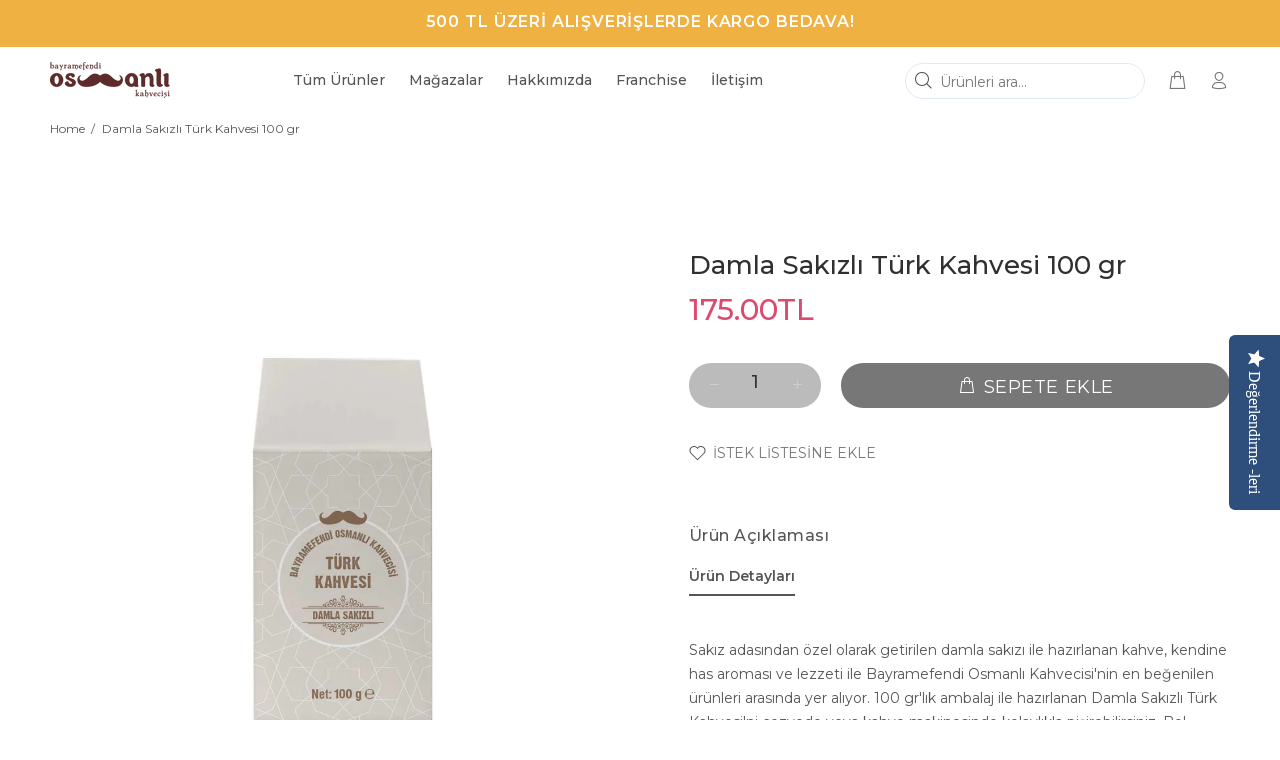

--- FILE ---
content_type: text/html; charset=utf-8
request_url: https://osmanlikahvecisi.com/products/4arm
body_size: 46718
content:
<!doctype html>
<!--[if IE 9]> <html class="ie9 no-js" lang="tr"> <![endif]-->
<!--[if (gt IE 9)|!(IE)]><!--> <html class="no-js" lang="tr"> <!--<![endif]-->
<head>
  <meta name="facebook-domain-verification" content="h3ka4uwdip4345gilbvr3mpgdujv45" />
  <!-- Google Tag Manager -->
<script>(function(w,d,s,l,i){w[l]=w[l]||[];w[l].push({'gtm.start':
new Date().getTime(),event:'gtm.js'});var f=d.getElementsByTagName(s)[0],
j=d.createElement(s),dl=l!='dataLayer'?'&l='+l:'';j.async=true;j.src=
'https://www.googletagmanager.com/gtm.js?id='+i+dl;f.parentNode.insertBefore(j,f);
})(window,document,'script','dataLayer','GTM-NC7NCT2');</script>
<!-- End Google Tag Manager -->
  <script>
  (function() {
    var ta = document.createElement('script'); ta.type = 'text/javascript'; ta.async = true;
    ta.src = 'https://analytics.tiktok.com/i18n/pixel/sdk.js?sdkid=BS6OMS67TJFGI7V4FJSG';
    var s = document.getElementsByTagName('script')[0];
    s.parentNode.insertBefore(ta, s);
  })();
</script>
  <meta name="google-site-verification" content="4qF0VsyJ5tpgMAYxHogmdD8wCt3RGmpVbXSLAwrpxcs" />
  <!-- Basic page needs ================================================== -->
  <meta charset="utf-8">
  <!--[if IE]><meta http-equiv="X-UA-Compatible" content="IE=edge,chrome=1"><![endif]-->
  <meta name="viewport" content="width=device-width,initial-scale=1">
  <meta name="theme-color" content="#777777">
  <meta name="keywords" content="Shopify Template" />
  <meta name="author" content="p-themes">
  <link rel="canonical" href="https://osmanlikahvecisi.com/products/4arm"><link rel="shortcut icon" href="//osmanlikahvecisi.com/cdn/shop/files/32x32_32x32.png?v=1613731149" type="image/png"><!-- Title and description ================================================== --><title>Damla Sakızlı Türk Kahvesi 100 gr
&ndash; Bayramefendi Osmanlı Kahvecisi
</title><meta name="description" content="Sakız adasından özel olarak getirilen damla sakızı ile hazırlanan kahve, kendine has aroması ve lezzeti ile Bayramefendi Osmanlı Kahvecisi&#39;nin en beğenilen ürünleri arasında yer alıyor. 100 gr&#39;lık ambalaj ile hazırlanan Damla Sakızlı Türk Kahvesi&#39;ni cezvede veya kahve makinesinde kolaylıkla pişirebilirsiniz. Bol köpükl"><!-- Social meta ================================================== --><!-- /snippets/social-meta-tags.liquid -->




<meta property="og:site_name" content="Bayramefendi Osmanlı Kahvecisi">
<meta property="og:url" content="https://osmanlikahvecisi.com/products/4arm">
<meta property="og:title" content="Damla Sakızlı Türk Kahvesi 100 gr">
<meta property="og:type" content="product">
<meta property="og:description" content="Sakız adasından özel olarak getirilen damla sakızı ile hazırlanan kahve, kendine has aroması ve lezzeti ile Bayramefendi Osmanlı Kahvecisi&#39;nin en beğenilen ürünleri arasında yer alıyor. 100 gr&#39;lık ambalaj ile hazırlanan Damla Sakızlı Türk Kahvesi&#39;ni cezvede veya kahve makinesinde kolaylıkla pişirebilirsiniz. Bol köpükl">

  <meta property="og:price:amount" content="175.00">
  <meta property="og:price:currency" content="TRY">

<meta property="og:image" content="http://osmanlikahvecisi.com/cdn/shop/products/damla100_1200x1200.jpg?v=1586907604">
<meta property="og:image:secure_url" content="https://osmanlikahvecisi.com/cdn/shop/products/damla100_1200x1200.jpg?v=1586907604">


<meta name="twitter:card" content="summary_large_image">
<meta name="twitter:title" content="Damla Sakızlı Türk Kahvesi 100 gr">
<meta name="twitter:description" content="Sakız adasından özel olarak getirilen damla sakızı ile hazırlanan kahve, kendine has aroması ve lezzeti ile Bayramefendi Osmanlı Kahvecisi&#39;nin en beğenilen ürünleri arasında yer alıyor. 100 gr&#39;lık ambalaj ile hazırlanan Damla Sakızlı Türk Kahvesi&#39;ni cezvede veya kahve makinesinde kolaylıkla pişirebilirsiniz. Bol köpükl">
<!-- Helpers ================================================== -->

  <!-- CSS ================================================== --><link href="https://fonts.googleapis.com/css?family=Montserrat:100,200,300,400,500,600,700,800,900" rel="stylesheet" defer>
<link href="//osmanlikahvecisi.com/cdn/shop/t/2/assets/theme.css?v=164122455318878924621765523439" rel="stylesheet" type="text/css" media="all" />


<script src="//osmanlikahvecisi.com/cdn/shop/t/2/assets/jquery.min.js?v=146653844047132007351583406519" defer="defer"></script><!-- Header hook for plugins ================================================== -->
  <script>window.performance && window.performance.mark && window.performance.mark('shopify.content_for_header.start');</script><meta name="google-site-verification" content="-jZ_NFxXS6s7_VOniJA819G2sjShs3o3KDnp15AOQ2o">
<meta id="shopify-digital-wallet" name="shopify-digital-wallet" content="/34285977732/digital_wallets/dialog">
<link rel="alternate" type="application/json+oembed" href="https://osmanlikahvecisi.com/products/4arm.oembed">
<script async="async" src="/checkouts/internal/preloads.js?locale=tr-TR"></script>
<script id="shopify-features" type="application/json">{"accessToken":"b6c888744353887a6235d7e26c978d67","betas":["rich-media-storefront-analytics"],"domain":"osmanlikahvecisi.com","predictiveSearch":true,"shopId":34285977732,"locale":"tr"}</script>
<script>var Shopify = Shopify || {};
Shopify.shop = "bayramefendi-osmanli-kahvecisi.myshopify.com";
Shopify.locale = "tr";
Shopify.currency = {"active":"TRY","rate":"1.0"};
Shopify.country = "TR";
Shopify.theme = {"name":"Wookie Teması","id":90322370692,"schema_name":"Wokiee","schema_version":"1.8.0","theme_store_id":null,"role":"main"};
Shopify.theme.handle = "null";
Shopify.theme.style = {"id":null,"handle":null};
Shopify.cdnHost = "osmanlikahvecisi.com/cdn";
Shopify.routes = Shopify.routes || {};
Shopify.routes.root = "/";</script>
<script type="module">!function(o){(o.Shopify=o.Shopify||{}).modules=!0}(window);</script>
<script>!function(o){function n(){var o=[];function n(){o.push(Array.prototype.slice.apply(arguments))}return n.q=o,n}var t=o.Shopify=o.Shopify||{};t.loadFeatures=n(),t.autoloadFeatures=n()}(window);</script>
<script id="shop-js-analytics" type="application/json">{"pageType":"product"}</script>
<script defer="defer" async type="module" src="//osmanlikahvecisi.com/cdn/shopifycloud/shop-js/modules/v2/client.init-shop-cart-sync_BC8vnVON.tr.esm.js"></script>
<script defer="defer" async type="module" src="//osmanlikahvecisi.com/cdn/shopifycloud/shop-js/modules/v2/chunk.common_D0BZeXbN.esm.js"></script>
<script defer="defer" async type="module" src="//osmanlikahvecisi.com/cdn/shopifycloud/shop-js/modules/v2/chunk.modal_DrtnNCDF.esm.js"></script>
<script type="module">
  await import("//osmanlikahvecisi.com/cdn/shopifycloud/shop-js/modules/v2/client.init-shop-cart-sync_BC8vnVON.tr.esm.js");
await import("//osmanlikahvecisi.com/cdn/shopifycloud/shop-js/modules/v2/chunk.common_D0BZeXbN.esm.js");
await import("//osmanlikahvecisi.com/cdn/shopifycloud/shop-js/modules/v2/chunk.modal_DrtnNCDF.esm.js");

  window.Shopify.SignInWithShop?.initShopCartSync?.({"fedCMEnabled":true,"windoidEnabled":true});

</script>
<script>(function() {
  var isLoaded = false;
  function asyncLoad() {
    if (isLoaded) return;
    isLoaded = true;
    var urls = ["https:\/\/maps.develic.com\/packs\/front.js?shop=bayramefendi-osmanli-kahvecisi.myshopify.com","\/\/code.tidio.co\/dky1pjanh0hi5hdfqbjhttrib03pfwcv.js?shop=bayramefendi-osmanli-kahvecisi.myshopify.com","\/\/staticw2.yotpo.com\/FGy1aGuWLhazByx4TGBACJj3rowwdA6yvvfCzghv\/widget.js?shop=bayramefendi-osmanli-kahvecisi.myshopify.com","\/\/shopify.privy.com\/widget.js?shop=bayramefendi-osmanli-kahvecisi.myshopify.com","https:\/\/tabs.stationmade.com\/registered-scripts\/tabs-by-station.js?shop=bayramefendi-osmanli-kahvecisi.myshopify.com","https:\/\/gdprcdn.b-cdn.net\/js\/gdpr_cookie_consent.min.js?shop=bayramefendi-osmanli-kahvecisi.myshopify.com"];
    for (var i = 0; i < urls.length; i++) {
      var s = document.createElement('script');
      s.type = 'text/javascript';
      s.async = true;
      s.src = urls[i];
      var x = document.getElementsByTagName('script')[0];
      x.parentNode.insertBefore(s, x);
    }
  };
  if(window.attachEvent) {
    window.attachEvent('onload', asyncLoad);
  } else {
    window.addEventListener('load', asyncLoad, false);
  }
})();</script>
<script id="__st">var __st={"a":34285977732,"offset":10800,"reqid":"172fafd6-e703-4084-9aba-ab81ca1b2a9d-1769529846","pageurl":"osmanlikahvecisi.com\/products\/4arm","u":"a1f58432f71f","p":"product","rtyp":"product","rid":4810692395140};</script>
<script>window.ShopifyPaypalV4VisibilityTracking = true;</script>
<script id="captcha-bootstrap">!function(){'use strict';const t='contact',e='account',n='new_comment',o=[[t,t],['blogs',n],['comments',n],[t,'customer']],c=[[e,'customer_login'],[e,'guest_login'],[e,'recover_customer_password'],[e,'create_customer']],r=t=>t.map((([t,e])=>`form[action*='/${t}']:not([data-nocaptcha='true']) input[name='form_type'][value='${e}']`)).join(','),a=t=>()=>t?[...document.querySelectorAll(t)].map((t=>t.form)):[];function s(){const t=[...o],e=r(t);return a(e)}const i='password',u='form_key',d=['recaptcha-v3-token','g-recaptcha-response','h-captcha-response',i],f=()=>{try{return window.sessionStorage}catch{return}},m='__shopify_v',_=t=>t.elements[u];function p(t,e,n=!1){try{const o=window.sessionStorage,c=JSON.parse(o.getItem(e)),{data:r}=function(t){const{data:e,action:n}=t;return t[m]||n?{data:e,action:n}:{data:t,action:n}}(c);for(const[e,n]of Object.entries(r))t.elements[e]&&(t.elements[e].value=n);n&&o.removeItem(e)}catch(o){console.error('form repopulation failed',{error:o})}}const l='form_type',E='cptcha';function T(t){t.dataset[E]=!0}const w=window,h=w.document,L='Shopify',v='ce_forms',y='captcha';let A=!1;((t,e)=>{const n=(g='f06e6c50-85a8-45c8-87d0-21a2b65856fe',I='https://cdn.shopify.com/shopifycloud/storefront-forms-hcaptcha/ce_storefront_forms_captcha_hcaptcha.v1.5.2.iife.js',D={infoText:'hCaptcha ile korunuyor',privacyText:'Gizlilik',termsText:'Koşullar'},(t,e,n)=>{const o=w[L][v],c=o.bindForm;if(c)return c(t,g,e,D).then(n);var r;o.q.push([[t,g,e,D],n]),r=I,A||(h.body.append(Object.assign(h.createElement('script'),{id:'captcha-provider',async:!0,src:r})),A=!0)});var g,I,D;w[L]=w[L]||{},w[L][v]=w[L][v]||{},w[L][v].q=[],w[L][y]=w[L][y]||{},w[L][y].protect=function(t,e){n(t,void 0,e),T(t)},Object.freeze(w[L][y]),function(t,e,n,w,h,L){const[v,y,A,g]=function(t,e,n){const i=e?o:[],u=t?c:[],d=[...i,...u],f=r(d),m=r(i),_=r(d.filter((([t,e])=>n.includes(e))));return[a(f),a(m),a(_),s()]}(w,h,L),I=t=>{const e=t.target;return e instanceof HTMLFormElement?e:e&&e.form},D=t=>v().includes(t);t.addEventListener('submit',(t=>{const e=I(t);if(!e)return;const n=D(e)&&!e.dataset.hcaptchaBound&&!e.dataset.recaptchaBound,o=_(e),c=g().includes(e)&&(!o||!o.value);(n||c)&&t.preventDefault(),c&&!n&&(function(t){try{if(!f())return;!function(t){const e=f();if(!e)return;const n=_(t);if(!n)return;const o=n.value;o&&e.removeItem(o)}(t);const e=Array.from(Array(32),(()=>Math.random().toString(36)[2])).join('');!function(t,e){_(t)||t.append(Object.assign(document.createElement('input'),{type:'hidden',name:u})),t.elements[u].value=e}(t,e),function(t,e){const n=f();if(!n)return;const o=[...t.querySelectorAll(`input[type='${i}']`)].map((({name:t})=>t)),c=[...d,...o],r={};for(const[a,s]of new FormData(t).entries())c.includes(a)||(r[a]=s);n.setItem(e,JSON.stringify({[m]:1,action:t.action,data:r}))}(t,e)}catch(e){console.error('failed to persist form',e)}}(e),e.submit())}));const S=(t,e)=>{t&&!t.dataset[E]&&(n(t,e.some((e=>e===t))),T(t))};for(const o of['focusin','change'])t.addEventListener(o,(t=>{const e=I(t);D(e)&&S(e,y())}));const B=e.get('form_key'),M=e.get(l),P=B&&M;t.addEventListener('DOMContentLoaded',(()=>{const t=y();if(P)for(const e of t)e.elements[l].value===M&&p(e,B);[...new Set([...A(),...v().filter((t=>'true'===t.dataset.shopifyCaptcha))])].forEach((e=>S(e,t)))}))}(h,new URLSearchParams(w.location.search),n,t,e,['guest_login'])})(!0,!0)}();</script>
<script integrity="sha256-4kQ18oKyAcykRKYeNunJcIwy7WH5gtpwJnB7kiuLZ1E=" data-source-attribution="shopify.loadfeatures" defer="defer" src="//osmanlikahvecisi.com/cdn/shopifycloud/storefront/assets/storefront/load_feature-a0a9edcb.js" crossorigin="anonymous"></script>
<script data-source-attribution="shopify.dynamic_checkout.dynamic.init">var Shopify=Shopify||{};Shopify.PaymentButton=Shopify.PaymentButton||{isStorefrontPortableWallets:!0,init:function(){window.Shopify.PaymentButton.init=function(){};var t=document.createElement("script");t.src="https://osmanlikahvecisi.com/cdn/shopifycloud/portable-wallets/latest/portable-wallets.tr.js",t.type="module",document.head.appendChild(t)}};
</script>
<script data-source-attribution="shopify.dynamic_checkout.buyer_consent">
  function portableWalletsHideBuyerConsent(e){var t=document.getElementById("shopify-buyer-consent"),n=document.getElementById("shopify-subscription-policy-button");t&&n&&(t.classList.add("hidden"),t.setAttribute("aria-hidden","true"),n.removeEventListener("click",e))}function portableWalletsShowBuyerConsent(e){var t=document.getElementById("shopify-buyer-consent"),n=document.getElementById("shopify-subscription-policy-button");t&&n&&(t.classList.remove("hidden"),t.removeAttribute("aria-hidden"),n.addEventListener("click",e))}window.Shopify?.PaymentButton&&(window.Shopify.PaymentButton.hideBuyerConsent=portableWalletsHideBuyerConsent,window.Shopify.PaymentButton.showBuyerConsent=portableWalletsShowBuyerConsent);
</script>
<script data-source-attribution="shopify.dynamic_checkout.cart.bootstrap">document.addEventListener("DOMContentLoaded",(function(){function t(){return document.querySelector("shopify-accelerated-checkout-cart, shopify-accelerated-checkout")}if(t())Shopify.PaymentButton.init();else{new MutationObserver((function(e,n){t()&&(Shopify.PaymentButton.init(),n.disconnect())})).observe(document.body,{childList:!0,subtree:!0})}}));
</script>
<script id="sections-script" data-sections="promo-fixed" defer="defer" src="//osmanlikahvecisi.com/cdn/shop/t/2/compiled_assets/scripts.js?v=2214"></script>
<script>window.performance && window.performance.mark && window.performance.mark('shopify.content_for_header.end');</script>
  <!-- /Header hook for plugins ================================================== --><link href="https://monorail-edge.shopifysvc.com" rel="dns-prefetch">
<script>(function(){if ("sendBeacon" in navigator && "performance" in window) {try {var session_token_from_headers = performance.getEntriesByType('navigation')[0].serverTiming.find(x => x.name == '_s').description;} catch {var session_token_from_headers = undefined;}var session_cookie_matches = document.cookie.match(/_shopify_s=([^;]*)/);var session_token_from_cookie = session_cookie_matches && session_cookie_matches.length === 2 ? session_cookie_matches[1] : "";var session_token = session_token_from_headers || session_token_from_cookie || "";function handle_abandonment_event(e) {var entries = performance.getEntries().filter(function(entry) {return /monorail-edge.shopifysvc.com/.test(entry.name);});if (!window.abandonment_tracked && entries.length === 0) {window.abandonment_tracked = true;var currentMs = Date.now();var navigation_start = performance.timing.navigationStart;var payload = {shop_id: 34285977732,url: window.location.href,navigation_start,duration: currentMs - navigation_start,session_token,page_type: "product"};window.navigator.sendBeacon("https://monorail-edge.shopifysvc.com/v1/produce", JSON.stringify({schema_id: "online_store_buyer_site_abandonment/1.1",payload: payload,metadata: {event_created_at_ms: currentMs,event_sent_at_ms: currentMs}}));}}window.addEventListener('pagehide', handle_abandonment_event);}}());</script>
<script id="web-pixels-manager-setup">(function e(e,d,r,n,o){if(void 0===o&&(o={}),!Boolean(null===(a=null===(i=window.Shopify)||void 0===i?void 0:i.analytics)||void 0===a?void 0:a.replayQueue)){var i,a;window.Shopify=window.Shopify||{};var t=window.Shopify;t.analytics=t.analytics||{};var s=t.analytics;s.replayQueue=[],s.publish=function(e,d,r){return s.replayQueue.push([e,d,r]),!0};try{self.performance.mark("wpm:start")}catch(e){}var l=function(){var e={modern:/Edge?\/(1{2}[4-9]|1[2-9]\d|[2-9]\d{2}|\d{4,})\.\d+(\.\d+|)|Firefox\/(1{2}[4-9]|1[2-9]\d|[2-9]\d{2}|\d{4,})\.\d+(\.\d+|)|Chrom(ium|e)\/(9{2}|\d{3,})\.\d+(\.\d+|)|(Maci|X1{2}).+ Version\/(15\.\d+|(1[6-9]|[2-9]\d|\d{3,})\.\d+)([,.]\d+|)( \(\w+\)|)( Mobile\/\w+|) Safari\/|Chrome.+OPR\/(9{2}|\d{3,})\.\d+\.\d+|(CPU[ +]OS|iPhone[ +]OS|CPU[ +]iPhone|CPU IPhone OS|CPU iPad OS)[ +]+(15[._]\d+|(1[6-9]|[2-9]\d|\d{3,})[._]\d+)([._]\d+|)|Android:?[ /-](13[3-9]|1[4-9]\d|[2-9]\d{2}|\d{4,})(\.\d+|)(\.\d+|)|Android.+Firefox\/(13[5-9]|1[4-9]\d|[2-9]\d{2}|\d{4,})\.\d+(\.\d+|)|Android.+Chrom(ium|e)\/(13[3-9]|1[4-9]\d|[2-9]\d{2}|\d{4,})\.\d+(\.\d+|)|SamsungBrowser\/([2-9]\d|\d{3,})\.\d+/,legacy:/Edge?\/(1[6-9]|[2-9]\d|\d{3,})\.\d+(\.\d+|)|Firefox\/(5[4-9]|[6-9]\d|\d{3,})\.\d+(\.\d+|)|Chrom(ium|e)\/(5[1-9]|[6-9]\d|\d{3,})\.\d+(\.\d+|)([\d.]+$|.*Safari\/(?![\d.]+ Edge\/[\d.]+$))|(Maci|X1{2}).+ Version\/(10\.\d+|(1[1-9]|[2-9]\d|\d{3,})\.\d+)([,.]\d+|)( \(\w+\)|)( Mobile\/\w+|) Safari\/|Chrome.+OPR\/(3[89]|[4-9]\d|\d{3,})\.\d+\.\d+|(CPU[ +]OS|iPhone[ +]OS|CPU[ +]iPhone|CPU IPhone OS|CPU iPad OS)[ +]+(10[._]\d+|(1[1-9]|[2-9]\d|\d{3,})[._]\d+)([._]\d+|)|Android:?[ /-](13[3-9]|1[4-9]\d|[2-9]\d{2}|\d{4,})(\.\d+|)(\.\d+|)|Mobile Safari.+OPR\/([89]\d|\d{3,})\.\d+\.\d+|Android.+Firefox\/(13[5-9]|1[4-9]\d|[2-9]\d{2}|\d{4,})\.\d+(\.\d+|)|Android.+Chrom(ium|e)\/(13[3-9]|1[4-9]\d|[2-9]\d{2}|\d{4,})\.\d+(\.\d+|)|Android.+(UC? ?Browser|UCWEB|U3)[ /]?(15\.([5-9]|\d{2,})|(1[6-9]|[2-9]\d|\d{3,})\.\d+)\.\d+|SamsungBrowser\/(5\.\d+|([6-9]|\d{2,})\.\d+)|Android.+MQ{2}Browser\/(14(\.(9|\d{2,})|)|(1[5-9]|[2-9]\d|\d{3,})(\.\d+|))(\.\d+|)|K[Aa][Ii]OS\/(3\.\d+|([4-9]|\d{2,})\.\d+)(\.\d+|)/},d=e.modern,r=e.legacy,n=navigator.userAgent;return n.match(d)?"modern":n.match(r)?"legacy":"unknown"}(),u="modern"===l?"modern":"legacy",c=(null!=n?n:{modern:"",legacy:""})[u],f=function(e){return[e.baseUrl,"/wpm","/b",e.hashVersion,"modern"===e.buildTarget?"m":"l",".js"].join("")}({baseUrl:d,hashVersion:r,buildTarget:u}),m=function(e){var d=e.version,r=e.bundleTarget,n=e.surface,o=e.pageUrl,i=e.monorailEndpoint;return{emit:function(e){var a=e.status,t=e.errorMsg,s=(new Date).getTime(),l=JSON.stringify({metadata:{event_sent_at_ms:s},events:[{schema_id:"web_pixels_manager_load/3.1",payload:{version:d,bundle_target:r,page_url:o,status:a,surface:n,error_msg:t},metadata:{event_created_at_ms:s}}]});if(!i)return console&&console.warn&&console.warn("[Web Pixels Manager] No Monorail endpoint provided, skipping logging."),!1;try{return self.navigator.sendBeacon.bind(self.navigator)(i,l)}catch(e){}var u=new XMLHttpRequest;try{return u.open("POST",i,!0),u.setRequestHeader("Content-Type","text/plain"),u.send(l),!0}catch(e){return console&&console.warn&&console.warn("[Web Pixels Manager] Got an unhandled error while logging to Monorail."),!1}}}}({version:r,bundleTarget:l,surface:e.surface,pageUrl:self.location.href,monorailEndpoint:e.monorailEndpoint});try{o.browserTarget=l,function(e){var d=e.src,r=e.async,n=void 0===r||r,o=e.onload,i=e.onerror,a=e.sri,t=e.scriptDataAttributes,s=void 0===t?{}:t,l=document.createElement("script"),u=document.querySelector("head"),c=document.querySelector("body");if(l.async=n,l.src=d,a&&(l.integrity=a,l.crossOrigin="anonymous"),s)for(var f in s)if(Object.prototype.hasOwnProperty.call(s,f))try{l.dataset[f]=s[f]}catch(e){}if(o&&l.addEventListener("load",o),i&&l.addEventListener("error",i),u)u.appendChild(l);else{if(!c)throw new Error("Did not find a head or body element to append the script");c.appendChild(l)}}({src:f,async:!0,onload:function(){if(!function(){var e,d;return Boolean(null===(d=null===(e=window.Shopify)||void 0===e?void 0:e.analytics)||void 0===d?void 0:d.initialized)}()){var d=window.webPixelsManager.init(e)||void 0;if(d){var r=window.Shopify.analytics;r.replayQueue.forEach((function(e){var r=e[0],n=e[1],o=e[2];d.publishCustomEvent(r,n,o)})),r.replayQueue=[],r.publish=d.publishCustomEvent,r.visitor=d.visitor,r.initialized=!0}}},onerror:function(){return m.emit({status:"failed",errorMsg:"".concat(f," has failed to load")})},sri:function(e){var d=/^sha384-[A-Za-z0-9+/=]+$/;return"string"==typeof e&&d.test(e)}(c)?c:"",scriptDataAttributes:o}),m.emit({status:"loading"})}catch(e){m.emit({status:"failed",errorMsg:(null==e?void 0:e.message)||"Unknown error"})}}})({shopId: 34285977732,storefrontBaseUrl: "https://osmanlikahvecisi.com",extensionsBaseUrl: "https://extensions.shopifycdn.com/cdn/shopifycloud/web-pixels-manager",monorailEndpoint: "https://monorail-edge.shopifysvc.com/unstable/produce_batch",surface: "storefront-renderer",enabledBetaFlags: ["2dca8a86"],webPixelsConfigList: [{"id":"1513848994","configuration":"{\"yotpoStoreId\":\"FGy1aGuWLhazByx4TGBACJj3rowwdA6yvvfCzghv\"}","eventPayloadVersion":"v1","runtimeContext":"STRICT","scriptVersion":"8bb37a256888599d9a3d57f0551d3859","type":"APP","apiClientId":70132,"privacyPurposes":["ANALYTICS","MARKETING","SALE_OF_DATA"],"dataSharingAdjustments":{"protectedCustomerApprovalScopes":["read_customer_address","read_customer_email","read_customer_name","read_customer_personal_data","read_customer_phone"]}},{"id":"513048738","configuration":"{\"config\":\"{\\\"pixel_id\\\":\\\"G-WB63S8JZ00\\\",\\\"target_country\\\":\\\"TR\\\",\\\"gtag_events\\\":[{\\\"type\\\":\\\"search\\\",\\\"action_label\\\":[\\\"G-WB63S8JZ00\\\",\\\"AW-953179238\\\/Pm54CMWGhdIBEOa4wcYD\\\"]},{\\\"type\\\":\\\"begin_checkout\\\",\\\"action_label\\\":[\\\"G-WB63S8JZ00\\\",\\\"AW-953179238\\\/GAxyCMKGhdIBEOa4wcYD\\\"]},{\\\"type\\\":\\\"view_item\\\",\\\"action_label\\\":[\\\"G-WB63S8JZ00\\\",\\\"AW-953179238\\\/JUrICLyGhdIBEOa4wcYD\\\",\\\"MC-K5TRX5N0EB\\\"]},{\\\"type\\\":\\\"purchase\\\",\\\"action_label\\\":[\\\"G-WB63S8JZ00\\\",\\\"AW-953179238\\\/fCiECLmGhdIBEOa4wcYD\\\",\\\"MC-K5TRX5N0EB\\\"]},{\\\"type\\\":\\\"page_view\\\",\\\"action_label\\\":[\\\"G-WB63S8JZ00\\\",\\\"AW-953179238\\\/ZxgMCLaGhdIBEOa4wcYD\\\",\\\"MC-K5TRX5N0EB\\\"]},{\\\"type\\\":\\\"add_payment_info\\\",\\\"action_label\\\":[\\\"G-WB63S8JZ00\\\",\\\"AW-953179238\\\/HrzpCMiGhdIBEOa4wcYD\\\"]},{\\\"type\\\":\\\"add_to_cart\\\",\\\"action_label\\\":[\\\"G-WB63S8JZ00\\\",\\\"AW-953179238\\\/gAA8CL-GhdIBEOa4wcYD\\\"]}],\\\"enable_monitoring_mode\\\":false}\"}","eventPayloadVersion":"v1","runtimeContext":"OPEN","scriptVersion":"b2a88bafab3e21179ed38636efcd8a93","type":"APP","apiClientId":1780363,"privacyPurposes":[],"dataSharingAdjustments":{"protectedCustomerApprovalScopes":["read_customer_address","read_customer_email","read_customer_name","read_customer_personal_data","read_customer_phone"]}},{"id":"250970274","configuration":"{\"pixel_id\":\"249591693080805\",\"pixel_type\":\"facebook_pixel\",\"metaapp_system_user_token\":\"-\"}","eventPayloadVersion":"v1","runtimeContext":"OPEN","scriptVersion":"ca16bc87fe92b6042fbaa3acc2fbdaa6","type":"APP","apiClientId":2329312,"privacyPurposes":["ANALYTICS","MARKETING","SALE_OF_DATA"],"dataSharingAdjustments":{"protectedCustomerApprovalScopes":["read_customer_address","read_customer_email","read_customer_name","read_customer_personal_data","read_customer_phone"]}},{"id":"shopify-app-pixel","configuration":"{}","eventPayloadVersion":"v1","runtimeContext":"STRICT","scriptVersion":"0450","apiClientId":"shopify-pixel","type":"APP","privacyPurposes":["ANALYTICS","MARKETING"]},{"id":"shopify-custom-pixel","eventPayloadVersion":"v1","runtimeContext":"LAX","scriptVersion":"0450","apiClientId":"shopify-pixel","type":"CUSTOM","privacyPurposes":["ANALYTICS","MARKETING"]}],isMerchantRequest: false,initData: {"shop":{"name":"Bayramefendi Osmanlı Kahvecisi","paymentSettings":{"currencyCode":"TRY"},"myshopifyDomain":"bayramefendi-osmanli-kahvecisi.myshopify.com","countryCode":"TR","storefrontUrl":"https:\/\/osmanlikahvecisi.com"},"customer":null,"cart":null,"checkout":null,"productVariants":[{"price":{"amount":175.0,"currencyCode":"TRY"},"product":{"title":"Damla Sakızlı Türk Kahvesi 100 gr","vendor":"Bayramefendi Osmanlı Kahvecisi","id":"4810692395140","untranslatedTitle":"Damla Sakızlı Türk Kahvesi 100 gr","url":"\/products\/4arm","type":"Türk Kahvesi"},"id":"33307039334532","image":{"src":"\/\/osmanlikahvecisi.com\/cdn\/shop\/products\/damla100.jpg?v=1586907604"},"sku":"52.010101","title":"Default Title","untranslatedTitle":"Default Title"}],"purchasingCompany":null},},"https://osmanlikahvecisi.com/cdn","fcfee988w5aeb613cpc8e4bc33m6693e112",{"modern":"","legacy":""},{"shopId":"34285977732","storefrontBaseUrl":"https:\/\/osmanlikahvecisi.com","extensionBaseUrl":"https:\/\/extensions.shopifycdn.com\/cdn\/shopifycloud\/web-pixels-manager","surface":"storefront-renderer","enabledBetaFlags":"[\"2dca8a86\"]","isMerchantRequest":"false","hashVersion":"fcfee988w5aeb613cpc8e4bc33m6693e112","publish":"custom","events":"[[\"page_viewed\",{}],[\"product_viewed\",{\"productVariant\":{\"price\":{\"amount\":175.0,\"currencyCode\":\"TRY\"},\"product\":{\"title\":\"Damla Sakızlı Türk Kahvesi 100 gr\",\"vendor\":\"Bayramefendi Osmanlı Kahvecisi\",\"id\":\"4810692395140\",\"untranslatedTitle\":\"Damla Sakızlı Türk Kahvesi 100 gr\",\"url\":\"\/products\/4arm\",\"type\":\"Türk Kahvesi\"},\"id\":\"33307039334532\",\"image\":{\"src\":\"\/\/osmanlikahvecisi.com\/cdn\/shop\/products\/damla100.jpg?v=1586907604\"},\"sku\":\"52.010101\",\"title\":\"Default Title\",\"untranslatedTitle\":\"Default Title\"}}]]"});</script><script>
  window.ShopifyAnalytics = window.ShopifyAnalytics || {};
  window.ShopifyAnalytics.meta = window.ShopifyAnalytics.meta || {};
  window.ShopifyAnalytics.meta.currency = 'TRY';
  var meta = {"product":{"id":4810692395140,"gid":"gid:\/\/shopify\/Product\/4810692395140","vendor":"Bayramefendi Osmanlı Kahvecisi","type":"Türk Kahvesi","handle":"4arm","variants":[{"id":33307039334532,"price":17500,"name":"Damla Sakızlı Türk Kahvesi 100 gr","public_title":null,"sku":"52.010101"}],"remote":false},"page":{"pageType":"product","resourceType":"product","resourceId":4810692395140,"requestId":"172fafd6-e703-4084-9aba-ab81ca1b2a9d-1769529846"}};
  for (var attr in meta) {
    window.ShopifyAnalytics.meta[attr] = meta[attr];
  }
</script>
<script class="analytics">
  (function () {
    var customDocumentWrite = function(content) {
      var jquery = null;

      if (window.jQuery) {
        jquery = window.jQuery;
      } else if (window.Checkout && window.Checkout.$) {
        jquery = window.Checkout.$;
      }

      if (jquery) {
        jquery('body').append(content);
      }
    };

    var hasLoggedConversion = function(token) {
      if (token) {
        return document.cookie.indexOf('loggedConversion=' + token) !== -1;
      }
      return false;
    }

    var setCookieIfConversion = function(token) {
      if (token) {
        var twoMonthsFromNow = new Date(Date.now());
        twoMonthsFromNow.setMonth(twoMonthsFromNow.getMonth() + 2);

        document.cookie = 'loggedConversion=' + token + '; expires=' + twoMonthsFromNow;
      }
    }

    var trekkie = window.ShopifyAnalytics.lib = window.trekkie = window.trekkie || [];
    if (trekkie.integrations) {
      return;
    }
    trekkie.methods = [
      'identify',
      'page',
      'ready',
      'track',
      'trackForm',
      'trackLink'
    ];
    trekkie.factory = function(method) {
      return function() {
        var args = Array.prototype.slice.call(arguments);
        args.unshift(method);
        trekkie.push(args);
        return trekkie;
      };
    };
    for (var i = 0; i < trekkie.methods.length; i++) {
      var key = trekkie.methods[i];
      trekkie[key] = trekkie.factory(key);
    }
    trekkie.load = function(config) {
      trekkie.config = config || {};
      trekkie.config.initialDocumentCookie = document.cookie;
      var first = document.getElementsByTagName('script')[0];
      var script = document.createElement('script');
      script.type = 'text/javascript';
      script.onerror = function(e) {
        var scriptFallback = document.createElement('script');
        scriptFallback.type = 'text/javascript';
        scriptFallback.onerror = function(error) {
                var Monorail = {
      produce: function produce(monorailDomain, schemaId, payload) {
        var currentMs = new Date().getTime();
        var event = {
          schema_id: schemaId,
          payload: payload,
          metadata: {
            event_created_at_ms: currentMs,
            event_sent_at_ms: currentMs
          }
        };
        return Monorail.sendRequest("https://" + monorailDomain + "/v1/produce", JSON.stringify(event));
      },
      sendRequest: function sendRequest(endpointUrl, payload) {
        // Try the sendBeacon API
        if (window && window.navigator && typeof window.navigator.sendBeacon === 'function' && typeof window.Blob === 'function' && !Monorail.isIos12()) {
          var blobData = new window.Blob([payload], {
            type: 'text/plain'
          });

          if (window.navigator.sendBeacon(endpointUrl, blobData)) {
            return true;
          } // sendBeacon was not successful

        } // XHR beacon

        var xhr = new XMLHttpRequest();

        try {
          xhr.open('POST', endpointUrl);
          xhr.setRequestHeader('Content-Type', 'text/plain');
          xhr.send(payload);
        } catch (e) {
          console.log(e);
        }

        return false;
      },
      isIos12: function isIos12() {
        return window.navigator.userAgent.lastIndexOf('iPhone; CPU iPhone OS 12_') !== -1 || window.navigator.userAgent.lastIndexOf('iPad; CPU OS 12_') !== -1;
      }
    };
    Monorail.produce('monorail-edge.shopifysvc.com',
      'trekkie_storefront_load_errors/1.1',
      {shop_id: 34285977732,
      theme_id: 90322370692,
      app_name: "storefront",
      context_url: window.location.href,
      source_url: "//osmanlikahvecisi.com/cdn/s/trekkie.storefront.a804e9514e4efded663580eddd6991fcc12b5451.min.js"});

        };
        scriptFallback.async = true;
        scriptFallback.src = '//osmanlikahvecisi.com/cdn/s/trekkie.storefront.a804e9514e4efded663580eddd6991fcc12b5451.min.js';
        first.parentNode.insertBefore(scriptFallback, first);
      };
      script.async = true;
      script.src = '//osmanlikahvecisi.com/cdn/s/trekkie.storefront.a804e9514e4efded663580eddd6991fcc12b5451.min.js';
      first.parentNode.insertBefore(script, first);
    };
    trekkie.load(
      {"Trekkie":{"appName":"storefront","development":false,"defaultAttributes":{"shopId":34285977732,"isMerchantRequest":null,"themeId":90322370692,"themeCityHash":"15663023656088221482","contentLanguage":"tr","currency":"TRY","eventMetadataId":"b02d223a-99b2-42ef-9dbf-b65690814195"},"isServerSideCookieWritingEnabled":true,"monorailRegion":"shop_domain","enabledBetaFlags":["65f19447"]},"Session Attribution":{},"S2S":{"facebookCapiEnabled":true,"source":"trekkie-storefront-renderer","apiClientId":580111}}
    );

    var loaded = false;
    trekkie.ready(function() {
      if (loaded) return;
      loaded = true;

      window.ShopifyAnalytics.lib = window.trekkie;

      var originalDocumentWrite = document.write;
      document.write = customDocumentWrite;
      try { window.ShopifyAnalytics.merchantGoogleAnalytics.call(this); } catch(error) {};
      document.write = originalDocumentWrite;

      window.ShopifyAnalytics.lib.page(null,{"pageType":"product","resourceType":"product","resourceId":4810692395140,"requestId":"172fafd6-e703-4084-9aba-ab81ca1b2a9d-1769529846","shopifyEmitted":true});

      var match = window.location.pathname.match(/checkouts\/(.+)\/(thank_you|post_purchase)/)
      var token = match? match[1]: undefined;
      if (!hasLoggedConversion(token)) {
        setCookieIfConversion(token);
        window.ShopifyAnalytics.lib.track("Viewed Product",{"currency":"TRY","variantId":33307039334532,"productId":4810692395140,"productGid":"gid:\/\/shopify\/Product\/4810692395140","name":"Damla Sakızlı Türk Kahvesi 100 gr","price":"175.00","sku":"52.010101","brand":"Bayramefendi Osmanlı Kahvecisi","variant":null,"category":"Türk Kahvesi","nonInteraction":true,"remote":false},undefined,undefined,{"shopifyEmitted":true});
      window.ShopifyAnalytics.lib.track("monorail:\/\/trekkie_storefront_viewed_product\/1.1",{"currency":"TRY","variantId":33307039334532,"productId":4810692395140,"productGid":"gid:\/\/shopify\/Product\/4810692395140","name":"Damla Sakızlı Türk Kahvesi 100 gr","price":"175.00","sku":"52.010101","brand":"Bayramefendi Osmanlı Kahvecisi","variant":null,"category":"Türk Kahvesi","nonInteraction":true,"remote":false,"referer":"https:\/\/osmanlikahvecisi.com\/products\/4arm"});
      }
    });


        var eventsListenerScript = document.createElement('script');
        eventsListenerScript.async = true;
        eventsListenerScript.src = "//osmanlikahvecisi.com/cdn/shopifycloud/storefront/assets/shop_events_listener-3da45d37.js";
        document.getElementsByTagName('head')[0].appendChild(eventsListenerScript);

})();</script>
  <script>
  if (!window.ga || (window.ga && typeof window.ga !== 'function')) {
    window.ga = function ga() {
      (window.ga.q = window.ga.q || []).push(arguments);
      if (window.Shopify && window.Shopify.analytics && typeof window.Shopify.analytics.publish === 'function') {
        window.Shopify.analytics.publish("ga_stub_called", {}, {sendTo: "google_osp_migration"});
      }
      console.error("Shopify's Google Analytics stub called with:", Array.from(arguments), "\nSee https://help.shopify.com/manual/promoting-marketing/pixels/pixel-migration#google for more information.");
    };
    if (window.Shopify && window.Shopify.analytics && typeof window.Shopify.analytics.publish === 'function') {
      window.Shopify.analytics.publish("ga_stub_initialized", {}, {sendTo: "google_osp_migration"});
    }
  }
</script>
<script
  defer
  src="https://osmanlikahvecisi.com/cdn/shopifycloud/perf-kit/shopify-perf-kit-3.0.4.min.js"
  data-application="storefront-renderer"
  data-shop-id="34285977732"
  data-render-region="gcp-us-east1"
  data-page-type="product"
  data-theme-instance-id="90322370692"
  data-theme-name="Wokiee"
  data-theme-version="1.8.0"
  data-monorail-region="shop_domain"
  data-resource-timing-sampling-rate="10"
  data-shs="true"
  data-shs-beacon="true"
  data-shs-export-with-fetch="true"
  data-shs-logs-sample-rate="1"
  data-shs-beacon-endpoint="https://osmanlikahvecisi.com/api/collect"
></script>
</head>
<body class="pageproduct" ><div id="shopify-section-show-helper" class="shopify-section"></div><!-- Google Tag Manager (noscript) -->
<noscript><iframe src="https://www.googletagmanager.com/ns.html?id=GTM-NC7NCT2"
height="0" width="0" style="display:none;visibility:hidden"></iframe></noscript>
<!-- End Google Tag Manager (noscript) --><div id="shopify-section-header-template" class="shopify-section"><nav class="panel-menu mobile-main-menu">
  <ul><li>
      <a href="/collections/all">Tüm Ürünler</a><ul><li>
          <a href="/collections/turk-kahveleri-1">Kahveler</a><ul><li><a href="/collections/turk-kahveleri-1">Türk Kahveleri</a></li><li><a href="/collections/aromali-turk-kahveleri">Aromalı Türk Kahveleri</a></li><li><a href="/collections/dunya-kahveleri">Dünya Kahveleri</a></li></ul></li><li>
          <a href="/collections/avantajli-paketler">Avantajlı Paketler</a></li><li>
          <a href="/collections/diger">Diğer</a><ul><li><a href="/collections/salep">Salep</a></li><li><a href="/collections/sicak-cikolata-1">Sıcak Çikolata</a></li><li><a href="/collections/fondu">Fondü</a></li><li><a href="/products/demlik-poset-cay-ev-tipi-15-gr-x-30-adet">Çay</a></li><li><a href="https://limmolimonata.com/collections/all">Limonata</a></li></ul></li></ul></li><li>
      <a href="/pages/magazalar">Mağazalar</a></li><li>
      <a href="/pages/hakkimizda">Hakkımızda</a></li><li>
      <a href="/pages/franchise">Franchise</a></li><li>
      <a href="/pages/iletisim">İletişim</a></li></ul>
</nav><header class="desctop-menu-large small-header tt-hover-03"><!-- tt-top-panel -->
<div class="tt-top-panel">
  <div class="container">
    <div class="tt-row" style="padding-top:10px;min-height:10px;">
      <div class="tt-description" style="font-size:16px;line-height:23px;font-weight:600;">
        <span style="font-family: Montserrat;">500 TL ÜZERİ ALIŞVERİŞLERDE KARGO BEDAVA!</span>
      </div>
      
    </div>
  </div>
</div><!-- tt-mobile-header -->
<div class="tt-mobile-header">
  <div class="container-fluid">
    <div class="tt-header-row">
      <div class="tt-mobile-parent-menu">
        <div class="tt-menu-toggle mainmenumob-js">
          <svg version="1.1" id="Layer_1" xmlns="http://www.w3.org/2000/svg" xmlns:xlink="http://www.w3.org/1999/xlink" x="0px" y="0px"
     viewBox="0 0 22 22" style="enable-background:new 0 0 22 22;" xml:space="preserve">
  <g>
    <path d="M1.8,6.1C1.6,6,1.6,5.8,1.6,5.7c0-0.2,0.1-0.3,0.2-0.4C1.9,5.1,2,5,2.2,5h17.5c0.2,0,0.3,0.1,0.4,0.2
             c0.1,0.1,0.2,0.3,0.2,0.4c0,0.2-0.1,0.3-0.2,0.4c-0.1,0.1-0.3,0.2-0.4,0.2H2.2C2,6.3,1.9,6.2,1.8,6.1z M1.8,11.7
             c-0.1-0.1-0.2-0.3-0.2-0.4c0-0.2,0.1-0.3,0.2-0.4c0.1-0.1,0.3-0.2,0.4-0.2h17.5c0.2,0,0.3,0.1,0.4,0.2c0.1,0.1,0.2,0.3,0.2,0.4
             c0,0.2-0.1,0.3-0.2,0.4c-0.1,0.1-0.3,0.2-0.4,0.2H2.2C2,11.9,1.9,11.8,1.8,11.7z M1.8,17.3c-0.1-0.1-0.2-0.3-0.2-0.4
             c0-0.2,0.1-0.3,0.2-0.4c0.1-0.1,0.3-0.2,0.4-0.2h17.5c0.2,0,0.3,0.1,0.4,0.2c0.1,0.1,0.2,0.3,0.2,0.4c0,0.2-0.1,0.3-0.2,0.4
             c-0.1,0.1-0.3,0.2-0.4,0.2H2.2C2,17.5,1.9,17.5,1.8,17.3z"/>
  </g>
</svg>
        </div>
      </div>
      <!-- search -->
      <div class="tt-mobile-parent-search tt-parent-box"></div>
      <!-- /search --><!-- cart -->
      <div class="tt-mobile-parent-cart tt-parent-box"></div>
      <!-- /cart --><!-- account -->
      <div class="tt-mobile-parent-account tt-parent-box"></div>
      <!-- /account --></div>
  </div>
  <div class="container-fluid tt-top-line">
    <div class="row">
      <div class="tt-logo-container">
        <a class="tt-logo tt-logo-alignment" href="/"><img src="//osmanlikahvecisi.com/cdn/shop/files/header-osmanli-logo_115x.png?v=1613726298"
                           srcset="//osmanlikahvecisi.com/cdn/shop/files/header-osmanli-logo_115x.png?v=1613726298 1x, //osmanlikahvecisi.com/cdn/shop/files/header-osmanli-logo_230x.png?v=1613726298 2x"
                           alt=""
                           class="tt-retina"></a>
      </div>
    </div>
  </div>
</div><!-- tt-desktop-header -->
  <div class="tt-desktop-header">

    <div class="container">
      <div class="tt-header-holder">

        <div class="tt-col-obj tt-obj-logo menu-in-center
" itemscope itemtype="http://schema.org/Organization"><a href="/" class="tt-logo" itemprop="url"><img src="//osmanlikahvecisi.com/cdn/shop/files/header-osmanli-logo_120x.png?v=1613726298"
                   srcset="//osmanlikahvecisi.com/cdn/shop/files/header-osmanli-logo_120x.png?v=1613726298 1x, //osmanlikahvecisi.com/cdn/shop/files/header-osmanli-logo_240x.png?v=1613726298 2x"
                   alt=""
                   class="tt-retina" itemprop="logo" style="top:2px"/></a></div><div class="tt-col-obj tt-obj-menu obj-aligment-center" style="padding-right: 20px;">
          <!-- tt-menu -->
          <div class="tt-desctop-parent-menu tt-parent-box">
            <div class="tt-desctop-menu"><nav>
  <ul><li class="dropdown megamenu" >
      <a href="/collections/all"><span>Tüm Ürünler</span></a><div class="dropdown-menu">
  <div class="row">
    <div class="col-sm-9">
      <div class="row tt-col-list"><div class="col-sm-2">
          <a href="/collections/turk-kahveleri-1" class="tt-title-submenu">
            Kahveler
</a><ul class="tt-megamenu-submenu"><li>
              <a href="/collections/turk-kahveleri-1"><span>Türk Kahveleri</span></a></li><li>
              <a href="/collections/aromali-turk-kahveleri"><span>Aromalı Türk Kahveleri</span></a></li><li>
              <a href="/collections/dunya-kahveleri"><span>Dünya Kahveleri</span></a></li></ul></div><div class="col-sm-2">
          <a href="/collections/avantajli-paketler" class="tt-title-submenu">
            Avantajlı Paketler
</a></div><div class="col-sm-2">
          <a href="/collections/diger" class="tt-title-submenu">
            Diğer
</a><ul class="tt-megamenu-submenu"><li>
              <a href="/collections/salep"><span>Salep</span></a></li><li>
              <a href="/collections/sicak-cikolata-1"><span>Sıcak Çikolata</span></a></li><li>
              <a href="/collections/fondu"><span>Fondü</span></a></li><li>
              <a href="/products/demlik-poset-cay-ev-tipi-15-gr-x-30-adet"><span>Çay</span></a></li><li>
              <a href="https://limmolimonata.com/collections/all"><span>Limonata</span></a></li></ul></div></div>
    </div><div class="col-sm-3"><div class="tt-offset-7">
        <a href="/collections/avantajli-paketler" class="tt-promo-02"><img class="lazyload"
               data-src="//osmanlikahvecisi.com/cdn/shop/files/megamenu-sale_kopya_410x.png?v=1613727496"
               alt=""/><div class="tt-description tt-point-h-l tt-point-v-t">
            <div class="tt-description-wrapper">
              <div class="tt-title-small" style="color:#fafafa">ÇOK AL</div>
              <div class="tt-title-xlarge" style="color:#ffffff">AZ ÖDE</div>
              <p style="color:#ffffff">Avantajlı Paketler çok uygun fiyatlarla.</p><span class="btn-underline tt-obj-bottom" style="color:#ffffff; border-color:#ffffff;">Alışveriş Yap</span></div>
          </div>
        </a>
      </div></div></div><div class="row"><div class="col-sm-12">
      <a href="/blogs/blog" class="tt-promo-02"><img class="lazyload"
             data-src="//osmanlikahvecisi.com/cdn/shop/files/header_acilir_menu_1120x.jpg?v=1613729988"
             alt=""/><div class="tt-description tt-point-h-l">
          <div class="tt-description-wrapper"><div class="tt-title-small" style="color:#ffffff"><span class="tt-base-color">BOL KÖPÜKLÜ</span></div><div class="tt-title-large" style="color:#ffffff">TÜRK KAHVESİ REHBERİ</div></div>
        </div>
      </a>
    </div></div></div></li><li class="dropdown tt-megamenu-col-01" >
      <a href="/pages/magazalar"><span>Mağazalar</span></a></li><li class="dropdown tt-megamenu-col-01" >
      <a href="/pages/hakkimizda"><span>Hakkımızda</span></a></li><li class="dropdown tt-megamenu-col-01" >
      <a href="/pages/franchise"><span>Franchise</span></a></li><li class="dropdown tt-megamenu-col-01" >
      <a href="/pages/iletisim"><span>İletişim</span></a></li></ul>
</nav></div>
          </div>
        </div><div class="tt-col-obj tt-obj-options obj-move-right"><div class="tt-parent-box tt-desctop-parent-headtype1">
  <div class="tt-search-opened-headtype1 headerformplaceholderstyles">
    <form action="/search" method="get" role="search">
      <button type="submit" class="tt-btn-search">
        <i class="icon-f-85"></i>
      </button>
      <input class="tt-search-input"
             type="search"
             name="q"
             placeholder="Ürünleri ara...">
      <input type="hidden" name="type" value="product" />
    </form>
  </div>
</div><!-- tt-search -->
<div class="tt-desctop-parent-search tt-parent-box serchisopen">
  <div class="tt-search tt-dropdown-obj">
    <button class="tt-dropdown-toggle"
            data-tooltip="Ara"
            data-tposition="bottom"
            >
      <i class="icon-f-85"></i>
    </button>
    <div class="tt-dropdown-menu">
      <div class="container">
        <form action="/search" method="get" role="search">
          <div class="tt-col">
            <input type="hidden" name="type" value="product" />
            <input class="tt-search-input"
                   type="search"
                   name="q"
                   placeholder="Ürünleri ara..."
                   aria-label="Ürünleri ara...">
            <button type="submit" class="tt-btn-search"></button>
          </div>
          <div class="tt-col">
            <button class="tt-btn-close icon-f-84"></button>
          </div>
          <div class="tt-info-text">Ne aramak istemiştiniz?</div>
        </form>
      </div>
    </div>
  </div>
</div>
<!-- /tt-search --><!-- tt-cart -->
<div class="tt-desctop-parent-cart tt-parent-box">
  <div class="tt-cart tt-dropdown-obj">
    <button class="tt-dropdown-toggle"
            data-tooltip="Sepet"
            data-tposition="bottom"
            >
      
      <i class="icon-f-39"></i>
      

      <span class="tt-text">
      
      </span>
      <span class="tt-badge-cart hide">0</span>
    </button>

    <div class="tt-dropdown-menu">
      <div class="tt-mobile-add">
        <h6 class="tt-title">SEPET</h6>
        <button class="tt-close">KAPAT</button>
      </div>
      <div class="tt-dropdown-inner">
        <div class="tt-cart-layout">
          <div class="tt-cart-content">

            <a href="/cart" class="tt-cart-empty" title="SEPETİ GÖR">
              <i class="icon-f-39"></i>
              <p>Sepette ürün yok</p>
            </a>
            
            <div class="tt-cart-box hide">
              <div class="tt-cart-list"></div>
              <div class="flex-align-center header-cart-more-message-js" style="display: none;">
                <a href="/cart" class="btn-link-02" title="Sepeti̇ gör">. . .</a>
              </div>
              <div class="tt-cart-total-row">
                <div class="tt-cart-total-title">TOPLAM:</div>
                <div class="tt-cart-total-price">0.00TL</div>
              </div>
              
              <div class="checkbox-group m-term-conditions-checkbox term-conditions-checkbox-js">
                <input type="checkbox" id="cart-term-conditions-checkbox" value="1">
                <label for="cart-term-conditions-checkbox">
                  <span class="check"></span>
                  <span class="box"></span>
                  <a href="https://bayramefendi-osmanli-kahvecisi.myshopify.com/pages/mesafeli-satis-sozlesmesi">Tüm hüküm ve koşulları kabul ediyorum.</a>
                </label>
              </div>
              
              <div class="tt-cart-btn">
                <div class="tt-item">
                  <a href="/checkout" class="btn disabled">ÖDEMEYE İLERLE</a>
                </div>
                <div class="tt-item">
                  <a href="/cart" class="btn-link-02">SEPETİ GÖR</a>
                </div>
              </div>
            </div>

          </div>
        </div>
      </div><div class='item-html-js hide'>
  <div class="tt-item">
    <a href="#" title="Ürünü incele">
      <div class="tt-item-img">
        img
      </div>
      <div class="tt-item-descriptions">
        <h2 class="tt-title">title</h2>

        <ul class="tt-add-info">
          <li class="details">details</li>
        </ul>

        <div class="tt-quantity"><span class="qty">qty</span> X</div> <div class="tt-price">price</div>
      </div>
    </a>
    <div class="tt-item-close">
      <a href="/cart/change?id=0&quantity=0" class="tt-btn-close svg-icon-delete header_delete_cartitem_js" title="Sil">
        <svg version="1.1" id="Layer_1" xmlns="http://www.w3.org/2000/svg" xmlns:xlink="http://www.w3.org/1999/xlink" x="0px" y="0px"
     viewBox="0 0 22 22" style="enable-background:new 0 0 22 22;" xml:space="preserve">
  <g>
    <path d="M3.6,21.1c-0.1-0.1-0.2-0.3-0.2-0.4v-15H2.2C2,5.7,1.9,5.6,1.7,5.5C1.6,5.4,1.6,5.2,1.6,5.1c0-0.2,0.1-0.3,0.2-0.4
             C1.9,4.5,2,4.4,2.2,4.4h5V1.9c0-0.2,0.1-0.3,0.2-0.4c0.1-0.1,0.3-0.2,0.4-0.2h6.3c0.2,0,0.3,0.1,0.4,0.2c0.1,0.1,0.2,0.3,0.2,0.4
             v2.5h5c0.2,0,0.3,0.1,0.4,0.2c0.1,0.1,0.2,0.3,0.2,0.4c0,0.2-0.1,0.3-0.2,0.4c-0.1,0.1-0.3,0.2-0.4,0.2h-1.3v15
             c0,0.2-0.1,0.3-0.2,0.4c-0.1,0.1-0.3,0.2-0.4,0.2H4.1C3.9,21.3,3.7,21.2,3.6,21.1z M17.2,5.7H4.7v14.4h12.5V5.7z M8.3,9
             c0.1,0.1,0.2,0.3,0.2,0.4v6.9c0,0.2-0.1,0.3-0.2,0.4c-0.1,0.1-0.3,0.2-0.4,0.2s-0.3-0.1-0.4-0.2c-0.1-0.1-0.2-0.3-0.2-0.4V9.4
             c0-0.2,0.1-0.3,0.2-0.4c0.1-0.1,0.3-0.2,0.4-0.2S8.1,8.9,8.3,9z M8.4,4.4h5V2.6h-5V4.4z M11.4,9c0.1,0.1,0.2,0.3,0.2,0.4v6.9
             c0,0.2-0.1,0.3-0.2,0.4c-0.1,0.1-0.3,0.2-0.4,0.2s-0.3-0.1-0.4-0.2c-0.1-0.1-0.2-0.3-0.2-0.4V9.4c0-0.2,0.1-0.3,0.2-0.4
             c0.1-0.1,0.3-0.2,0.4-0.2S11.3,8.9,11.4,9z M13.6,9c0.1-0.1,0.3-0.2,0.4-0.2s0.3,0.1,0.4,0.2c0.1,0.1,0.2,0.3,0.2,0.4v6.9
             c0,0.2-0.1,0.3-0.2,0.4c-0.1,0.1-0.3,0.2-0.4,0.2s-0.3-0.1-0.4-0.2c-0.1-0.1-0.2-0.3-0.2-0.4V9.4C13.4,9.3,13.5,9.1,13.6,9z"/>
  </g>
</svg>
      </a>
    </div>
  </div>
</div></div>
  </div>
</div>
<!-- /tt-cart --><!-- tt-account -->
<div class="tt-desctop-parent-account tt-parent-box">
  <div class="tt-account tt-dropdown-obj">
    <button class="tt-dropdown-toggle"
            data-tooltip="Hesabım"
            data-tposition="bottom"
            ><i class="icon-f-94"></i></button>
    <div class="tt-dropdown-menu">
      <div class="tt-mobile-add">
        <button class="tt-close">Kapat</button>
      </div>
      <div class="tt-dropdown-inner">
        <ul><li><a href="/account/login"><i class="icon-f-77"></i>Oturum Aç</a></li><li><a href="/account/register"><i class="icon-f-94"></i>Üye Ol</a></li><li><a href="/cart"><i class="icon-f-39"></i>Sepeti Görüntüle</a></li><li><a href="/pages/wishlist"><svg width="31" height="28" viewbox="0 0 16 15" fill="none" xmlns="http://www.w3.org/2000/svg">
  <path d="M8.15625 1.34375C8.13542 1.375 8.10938 1.40625 8.07812 1.4375C8.05729 1.45833 8.03125 1.48438 8 1.51562C7.96875 1.48438 7.9375 1.45833 7.90625 1.4375C7.88542 1.40625 7.86458 1.375 7.84375 1.34375C7.39583 0.895833 6.88542 0.5625 6.3125 0.34375C5.75 0.114583 5.17188 0 4.57812 0C3.99479 0 3.42188 0.114583 2.85938 0.34375C2.29688 0.5625 1.79167 0.895833 1.34375 1.34375C0.90625 1.78125 0.572917 2.28125 0.34375 2.84375C0.114583 3.39583 0 3.97917 0 4.59375C0 5.20833 0.114583 5.79688 0.34375 6.35938C0.572917 6.91146 0.90625 7.40625 1.34375 7.84375L7.64062 14.1406C7.69271 14.1823 7.75 14.2135 7.8125 14.2344C7.875 14.2656 7.9375 14.2812 8 14.2812C8.0625 14.2812 8.125 14.2656 8.1875 14.2344C8.25 14.2135 8.30729 14.1823 8.35938 14.1406L14.6562 7.84375C15.0938 7.40625 15.4271 6.91146 15.6562 6.35938C15.8854 5.79688 16 5.20833 16 4.59375C16 3.97917 15.8854 3.39583 15.6562 2.84375C15.4271 2.28125 15.0938 1.78125 14.6562 1.34375C14.2083 0.895833 13.7031 0.5625 13.1406 0.34375C12.5781 0.114583 12 0 11.4062 0C10.8229 0 10.2448 0.114583 9.67188 0.34375C9.10938 0.5625 8.60417 0.895833 8.15625 1.34375ZM13.9531 7.125L8 13.0781L2.04688 7.125C1.71354 6.79167 1.45312 6.40625 1.26562 5.96875C1.08854 5.53125 1 5.07292 1 4.59375C1 4.11458 1.08854 3.65625 1.26562 3.21875C1.45312 2.78125 1.71354 2.39062 2.04688 2.04688C2.40104 1.70312 2.79688 1.44271 3.23438 1.26562C3.68229 1.08854 4.13542 1 4.59375 1C5.05208 1 5.5 1.08854 5.9375 1.26562C6.38542 1.44271 6.78125 1.70312 7.125 2.04688C7.20833 2.13021 7.28646 2.21875 7.35938 2.3125C7.44271 2.40625 7.51562 2.50521 7.57812 2.60938C7.67188 2.74479 7.8125 2.8125 8 2.8125C8.1875 2.8125 8.32812 2.74479 8.42188 2.60938C8.48438 2.50521 8.55208 2.40625 8.625 2.3125C8.70833 2.21875 8.79167 2.13021 8.875 2.04688C9.21875 1.70312 9.60938 1.44271 10.0469 1.26562C10.4948 1.08854 10.9479 1 11.4062 1C11.8646 1 12.3125 1.08854 12.75 1.26562C13.1979 1.44271 13.599 1.70312 13.9531 2.04688C14.2865 2.39062 14.5417 2.78125 14.7188 3.21875C14.9062 3.65625 15 4.11458 15 4.59375C15 5.07292 14.9062 5.53125 14.7188 5.96875C14.5417 6.40625 14.2865 6.79167 13.9531 7.125Z" fill="black"></path>
</svg>İstek Listesi</a></li>
          
        </ul>
      </div>
    </div>
  </div>
</div>
<!-- /tt-account --></div>

      </div>
    </div></div>
  <!-- stuck nav -->
  <div class="tt-stuck-nav">
    <div class="container">
      <div class="tt-header-row "><div class="tt-stuck-parent-logo">
          <a href="/" class="tt-logo" itemprop="url"><img src="//osmanlikahvecisi.com/cdn/shop/files/header-osmanli-logo_95x.png?v=1613726298"
                             srcset="//osmanlikahvecisi.com/cdn/shop/files/header-osmanli-logo_95x.png?v=1613726298 1x, //osmanlikahvecisi.com/cdn/shop/files/header-osmanli-logo_190x.png?v=1613726298 2x"
                             alt=""
                             class="tt-retina" itemprop="logo"/></a>
        </div><div class="tt-stuck-parent-menu"></div>
        <div class="tt-stuck-parent-search tt-parent-box"></div><div class="tt-stuck-parent-cart tt-parent-box"></div><div class="tt-stuck-parent-account tt-parent-box"></div></div>
    </div><div class="tt-mobile-header">
      <div class="container-fluid tt-top-line">
        <div class="row">
          <div class="tt-logo-container">
            <a class="tt-logo tt-logo-alignment" href="/"><img src="//osmanlikahvecisi.com/cdn/shop/files/header-osmanli-logo_95x.png?v=1613726298"
                               srcset="//osmanlikahvecisi.com/cdn/shop/files/header-osmanli-logo_95x.png?v=1613726298 1x, //osmanlikahvecisi.com/cdn/shop/files/header-osmanli-logo_190x.png?v=1613726298 2x"
                               alt=""
                               class="tt-retina"></a>
          </div>
        </div>
      </div>
    </div></div>
</header>


</div>
<div class="tt-breadcrumb">
  <div class="container">
    <ul>
      <li><a href="/">Home</a></li><li><span>Damla Sakızlı Türk Kahvesi 100 gr</span></li></ul>
  </div>
</div>
  <div id="tt-pageContent">
    
<div itemscope itemtype="http://schema.org/Product" class="product_page_mobile_slider_no_margin_top">
  <meta itemprop="name" content="Damla Sakızlı Türk Kahvesi 100 gr">
  <meta itemprop="url" content="https://osmanlikahvecisi.com/products/4arm"><link itemprop="image" content="https://osmanlikahvecisi.com/cdn/shop/products/damla100_1200x.jpg?v=1586907604"><meta itemprop="description" content="Sakız adasından özel olarak getirilen damla sakızı ile hazırlanan kahve, kendine has aroması ve lezzeti ile Bayramefendi Osmanlı Kahvecisi'nin en beğenilen ürünleri arasında yer alıyor. 100 gr'lık ambalaj ile hazırlanan Damla Sakızlı Türk Kahvesi'ni cezvede veya kahve makinesinde kolaylıkla pişirebilirsiniz. Bol köpüklü ve leziz bir kahve deneyimi için ürün hazırlama adımlarına göz atmanızı ve ürünü serin-kuru bir yerde muhafaza etmenizi tavsiye ederiz.
Ürün Hazırlanışı: Türk Kahvesinin gerçek lezzetini bulabilmesi için cezvenize her fincan için bir fincan su koyunuz. Her fincan için bir tatlı kaşığı ve isteğinize göre şeker ilave ediniz. Kısık ateşte kahve ve şekeri tahta kaşıkla karıştırınız. Kabaran köpüğü kaynatmadan fincanlara pay ediniz. Kalan kahveyi tekrar köpüğü kaynatmadan fincanlara pay ediniz(Ortalama 14 fincan)
Ürün Alerjen Bilgileri:
Alerjen içermez."><meta itemprop="sku" content="52.010101"><meta itemprop="brand" content="Bayramefendi Osmanlı Kahvecisi"><div itemprop="offers" itemscope itemtype="http://schema.org/Offer"><meta itemprop="sku" content="52.010101"><link itemprop="availability" href="http://schema.org/InStock">
    <meta itemprop="price" content="175.0">
    <meta itemprop="priceCurrency" content="TRY">
    <link itemprop="url" href="https://osmanlikahvecisi.com/products/4arm?variant=33307039334532">
    <meta itemprop="priceValidUntil" content="2027-01-27">
  </div><div id="shopify-section-product-template" class="shopify-section"><div class="container-indent">
  <div class="tt-mobile-product-slider visible-xs arrow-location-center slick-animated-show-js">
<div class=""><img srcset="//osmanlikahvecisi.com/cdn/shop/products/damla100_600x.jpg?v=1586907604" data-lazy="//osmanlikahvecisi.com/cdn/shop/products/damla100_1024x1024.jpg?v=1586907604" alt="Damla Sakızlı Türk Kahvesi 100 gr"></div></div>
  <div class="container container-fluid-mobile">
    <div class="row">
      <div class="col-6 hidden-xs">
  
    <div class="tt-product-single-img" data-scrollzoom="false">
      <div><img class="zoom-product" src='//osmanlikahvecisi.com/cdn/shop/products/damla100_1024x1024.jpg?v=1586907604' data-zoom-image="//osmanlikahvecisi.com/cdn/shop/products/damla100_2048x2048.jpg?v=1586907604" alt="Damla Sakızlı Türk Kahvesi 100 gr" />
      </div>    
    </div>
</div>
      <div class="col-6">
      	<div class="tt-product-single-info"><h1 class="tt-title">Damla Sakızlı Türk Kahvesi 100 gr</h1><div class="tt-price"><span class="new-price">175.00TL</span>
    <span class="old-price"></span></div><div class="tt-swatches-container tt-swatches-container-js"></div><div class="tt-wrapper"><form method="post" action="/cart/add" id="product_form_4810692395140" accept-charset="UTF-8" class="shopify-product-form" enctype="multipart/form-data"><input type="hidden" name="form_type" value="product" /><input type="hidden" name="utf8" value="✓" /><input type="hidden" class="input_variant" name="id" value="33307039334532">
    <div class="tt-row-custom-01">
      <div class="col-item">
        <div class="tt-input-counter style-01">
          <span class="minus-btn"></span>
          <input type="text" name="quantity" value="1" size="5">
          <span class="plus-btn"></span>
        </div>
      </div>
      <div class="col-item">          
        <button class="btn btn-lg btn-addtocart addtocart-js">
          
          
          
          <span class="icon icon-shopping_basket"></span> <span>SEPETE EKLE</span>
          
          
        </button>
      </div>
    </div><input type="hidden" name="product-id" value="4810692395140" /><input type="hidden" name="section-id" value="product-template" /></form><div class="tt-wrapper">
      <ul class="tt-list-btn"><li><a href="/products/4arm"
               data-productid="4810692395140"
               data-producth="4arm"
               data-add="İstek listesine ekle"
               data-remove="İstek listesinden çıkar"
               data-tooltip="Giriş yapmanız gerekmektedir"
               data-type="wishlist"
               data-prpage-add="İSTEK LİSTESİNE EKLE"
               data-prpage-rem="İSTEK LİSTESİNDEN ÇIKAR"
               data-action="wk-add"
               class="inline-wk-link wlbutton-js prpagebtn-js"><svg width="31" height="28" viewbox="0 0 16 15" fill="none" xmlns="http://www.w3.org/2000/svg">
  <path d="M8.15625 1.34375C8.13542 1.375 8.10938 1.40625 8.07812 1.4375C8.05729 1.45833 8.03125 1.48438 8 1.51562C7.96875 1.48438 7.9375 1.45833 7.90625 1.4375C7.88542 1.40625 7.86458 1.375 7.84375 1.34375C7.39583 0.895833 6.88542 0.5625 6.3125 0.34375C5.75 0.114583 5.17188 0 4.57812 0C3.99479 0 3.42188 0.114583 2.85938 0.34375C2.29688 0.5625 1.79167 0.895833 1.34375 1.34375C0.90625 1.78125 0.572917 2.28125 0.34375 2.84375C0.114583 3.39583 0 3.97917 0 4.59375C0 5.20833 0.114583 5.79688 0.34375 6.35938C0.572917 6.91146 0.90625 7.40625 1.34375 7.84375L7.64062 14.1406C7.69271 14.1823 7.75 14.2135 7.8125 14.2344C7.875 14.2656 7.9375 14.2812 8 14.2812C8.0625 14.2812 8.125 14.2656 8.1875 14.2344C8.25 14.2135 8.30729 14.1823 8.35938 14.1406L14.6562 7.84375C15.0938 7.40625 15.4271 6.91146 15.6562 6.35938C15.8854 5.79688 16 5.20833 16 4.59375C16 3.97917 15.8854 3.39583 15.6562 2.84375C15.4271 2.28125 15.0938 1.78125 14.6562 1.34375C14.2083 0.895833 13.7031 0.5625 13.1406 0.34375C12.5781 0.114583 12 0 11.4062 0C10.8229 0 10.2448 0.114583 9.67188 0.34375C9.10938 0.5625 8.60417 0.895833 8.15625 1.34375ZM13.9531 7.125L8 13.0781L2.04688 7.125C1.71354 6.79167 1.45312 6.40625 1.26562 5.96875C1.08854 5.53125 1 5.07292 1 4.59375C1 4.11458 1.08854 3.65625 1.26562 3.21875C1.45312 2.78125 1.71354 2.39062 2.04688 2.04688C2.40104 1.70312 2.79688 1.44271 3.23438 1.26562C3.68229 1.08854 4.13542 1 4.59375 1C5.05208 1 5.5 1.08854 5.9375 1.26562C6.38542 1.44271 6.78125 1.70312 7.125 2.04688C7.20833 2.13021 7.28646 2.21875 7.35938 2.3125C7.44271 2.40625 7.51562 2.50521 7.57812 2.60938C7.67188 2.74479 7.8125 2.8125 8 2.8125C8.1875 2.8125 8.32812 2.74479 8.42188 2.60938C8.48438 2.50521 8.55208 2.40625 8.625 2.3125C8.70833 2.21875 8.79167 2.13021 8.875 2.04688C9.21875 1.70312 9.60938 1.44271 10.0469 1.26562C10.4948 1.08854 10.9479 1 11.4062 1C11.8646 1 12.3125 1.08854 12.75 1.26562C13.1979 1.44271 13.599 1.70312 13.9531 2.04688C14.2865 2.39062 14.5417 2.78125 14.7188 3.21875C14.9062 3.65625 15 4.11458 15 4.59375C15 5.07292 14.9062 5.53125 14.7188 5.96875C14.5417 6.40625 14.2865 6.79167 13.9531 7.125Z" fill="black"></path>
</svg><span>İSTEK LİSTESİNE EKLE</span></a>
        </li></ul>
    </div></div><div class="tt-wrapper">
    <div class="tt-add-info">
      <ul></ul>
    </div>
  </div><div class="tt-collapse-block prpage-tabs"><div class="tt-item active">
      <div class="tt-collapse-title">Ürün Açıklaması</div>
      <div class="tt-collapse-content"><div data-station-tabs-app><p>Sakız adasından özel olarak getirilen damla sakızı ile hazırlanan kahve, kendine has aroması ve lezzeti ile Bayramefendi Osmanlı Kahvecisi'nin en beğenilen ürünleri arasında yer alıyor. 100 gr'lık ambalaj ile hazırlanan Damla Sakızlı Türk Kahvesi'ni cezvede veya kahve makinesinde kolaylıkla pişirebilirsiniz. Bol köpüklü ve leziz bir kahve deneyimi için ürün hazırlama adımlarına göz atmanızı ve ürünü serin-kuru bir yerde muhafaza etmenizi tavsiye ederiz.</p>
<p><strong>Ürün Hazırlanışı:</strong> Türk Kahvesinin gerçek lezzetini bulabilmesi için cezvenize her fincan için bir fincan su koyunuz. Her fincan için bir tatlı kaşığı ve isteğinize göre şeker ilave ediniz. Kısık ateşte kahve ve şekeri tahta kaşıkla karıştırınız. Kabaran köpüğü kaynatmadan fincanlara pay ediniz. Kalan kahveyi tekrar köpüğü kaynatmadan fincanlara pay ediniz(Ortalama 14 fincan)</p>
<p><strong>Ürün Alerjen Bilgileri:</strong></p>
<p><span>Alerjen içermez.</span></p></div></div>
    </div></div>

</div><script>
  window.addEventListener('DOMContentLoaded', function() {
    /* For buy now button */
    function changeBuyNowName(){
      var $buyinoneclick = $('.buyinoneclick');
      var buttonname = $buyinoneclick.data("buttonname");
      var loadname = $buyinoneclick.data("loading");
      if($buyinoneclick.length == 0) return false;
      $buyinoneclick.first().bind('DOMNodeInserted', function() {
        $(this).unbind('DOMNodeInserted');
        var $shopifypaymentbutton = $(this).find(".shopify-payment-button__button");
        setTimeout(function(){
          if($('.buyinoneclick').length){
            $buyinoneclick.hide();
            setTimeout(
              function(){
                if($(".shopify-payment-button__button").hasClass("shopify-payment-button__button--branded")){
                  $(".shopify-payment-button__button")
                  .on("click", function(){
                    $('.buyinoneclick').replaceWith('<p class="tt-loading-text">' + loadname + '</p>')
                  })
                  .find('span[aria-hidden=true]').first().text(buttonname+' ');
                }
                else{
                  $(".shopify-payment-button__button")
                  .on("click", function(){
                    $('.buyinoneclick').replaceWith('<p class="tt-loading-text">' + loadname + '</p>')
                  })
                  .text(buttonname);
                }
                $buyinoneclick.fadeIn()
              }, 300);
          }
        }, 300);
      });
    }
    changeBuyNowName();
    var firstload = true;
    /* Swatches */
    function productPageJsonLoaded(json_data) {
      var str = '{}';
      var sw_history = Boolean(true);
      var show_unavailable_options = $('.show_unavailable_variants').length > 0;
      var cur_opt = str != '' ? JSON.parse(str) : '';
	  var full_opt = cur_opt != '' ? $.extend( texture_obj, cur_opt ) : texture_obj;
      _selectedByDefault = true;
      var group1 = new SwatchesConstructor(json_data, {contentParent: '.tt-swatches-container-js', enableHistoryState: sw_history, callback: productPageVariant, externalImagesObject: full_opt, externalColors: colors_value, colorWithBorder: color_with_border, productHandle:'4arm', designOption1:'getButtonHtml', designOption2:'getButtonHtml', designOption3:'getButtonHtml', selectedByDefault: _selectedByDefault, show_unavailable_options: show_unavailable_options });

      $('body').on('change', '.tt-fixed-product-wrapper select', function(e){
          group1.initSwatches($(this).val());
          sw_history && history.pushState(null, null, location.pathname+'?variant='+$(this).val());
          $('[name="id"]').val($(this).val());
          $('.tt-fixed-product-wrapper').find('.btn').replaceWith($('.btn-addtocart').first().clone().removeClass('btn-lg btn-addtocart addtocart-js'));
      })

      json_data = null;
    };

    function productPageVariant(variant, product){
      var _parent = $('.tt-product-single-info');
      var _swatch = _parent.find('.tt-swatches-container-js');

      swatchVariantHandler(_parent, variant);

      var sc = $('.tt-swatches-container');
      if(firstload == true && location.search == '' && $('.select_options').length && !sc.find('.active').length && _swatch.children().length){
        firstload = false;
        return false;
      }

      if(_parent.find('.select_options').length){
        _parent.find('.select_options').removeClass('select_options');
        $(window).trigger('resize');
      }
      
      swatchVariantButtonHandler(_parent, variant);
      
      var g = $('#smallGallery');
      var filter = '.filter'+variant.options[0].split(' ').join('_');
      if($('.four-images-js').length == 0 && $('.product-images-static').length == 0 && g.hasClass('withfiltres') && g.attr('data-cur') != filter){
        g.attr('data-cur', filter);
        g.slick('slickUnfilter').slick('slickFilter',filter);
      }
        
      var img_id = variant.featured_image ? variant.featured_image.id : 'none';
      var target = img_id == 'none' ? $("[data-slick-index=0]").children() : $("[data-target="+img_id+"]");
      var num = target.last().parent().attr('data-slick-index');

      var $container = $("#smallGallery");
      $('.four-images-js').length == 0 && $('.product-images-static').length == 0 && setDefaultSlider(variant, num, $container, target);
      $container = $('.slider-scroll-product');
      setScrollSlider(num, $container);

      g = $('.tt-mobile-product-slider');
      if(num && g.length && g.hasClass('slick-initialized')) {
        var filter = '.filter'+variant.options[0].split(' ').join('_');
        if(g.hasClass('withfiltres') && g.attr('data-cur') != filter){
          g.attr('data-cur', filter);
          g.slick('slickUnfilter').slick('slickFilter',filter);
        }
        g.slick('slickGoTo', num, true);
      }

      addToCartHandler.initFormAddToCartButton(variant.id, _parent, _swatch);
      
      $('.four-images-js').length && setFourSlider($('.four-images-js'), product, variant);
        
      var buyinoneclick = _parent.find(".buyinoneclick");
      buyinoneclick.length && buyinoneclick.removeClass("hide");
        
      if(_parent.find('.compare-js').length){
        _parent.find('.compare-js').attr('data-compareid', variant.id);
        $(window).trigger( "compareevent" );
      }
      
      var tfpw = $('.tt-fixed-product-wrapper');
      if(tfpw.length){
        if(variant.featured_image){
          tfpw.find('img').attr('src', Shopify.resizeImage(variant.featured_image.src, 'x80'));
        }

        var s = tfpw.find('select');
        s.val(variant.id);
        variant.available ? s.removeClass('disabled') : s.addClass('disabled');

        var v = $('.tt-product-single-info').find('.tt-input-counter').first().clone();
        tfpw.find('.tt-input-counter').replaceWith(v);
      }
    }
    function setDefaultSlider(variant, num, $container, target){
      if(num && $container.length){
        $container.slick('slickGoTo', num, true);
        $container.find('.zoomGalleryActive').removeClass('zoomGalleryActive');
        target.addClass('zoomGalleryActive');
        $(".zoom-product").attr('src', target.attr('data-image')).attr('data-zoom-image', target.attr('data-zoom-image'));
      }
      else{
        variant.featured_image && $(".zoom-product").attr('src', variant.featured_image.src).attr('data-zoom-image', variant.featured_image.src);
      }

      !elevateZoomWidget.checkNoZoom() && elevateZoomWidget.configureZoomImage();
    }
    function setFourSlider($container, product, variant){
      if(product.images.length < 4 || variant.featured_image == null) return false;

      var c_img = variant.featured_image.src.replace(/https:/g, '');
      var img_a = String(c_img+product.images.join(',').split(c_img).pop()).split(',');

      $container.find(".zoom-product").each(function(index){
        var src = Shopify.resizeImage(img_a[index], '600x');
        $(this).attr('src',src);
      })
      
      !elevateZoomWidget.checkNoZoom() && elevateZoomWidget.configureZoomImage();
    }
    function setScrollSlider(num, $container){
      if(!(num && $container.length)) return false;
      $container.slick('slickGoTo', num, true);
    }
    Shopify.getProduct('4arm', productPageJsonLoaded);
  });
</script>
      </div>
    </div>
  </div>
</div><div class="yotpo yotpo-main-widget" data-product-id="4810692395140" data-name="Damla Sakızlı Türk Kahvesi 100 gr" data-url="https://osmanlikahvecisi.com/products/4arm" data-image-url="//osmanlikahvecisi.com/cdn/shop/products/damla100_large.jpg%3Fv=1586907604" data-description="&lt;p&gt;Sakız adasından özel olarak getirilen damla sakızı ile hazırlanan kahve, kendine has aroması ve lezzeti ile Bayramefendi Osmanlı Kahvecisi&#39;nin en beğenilen ürünleri arasında yer alıyor. 100 gr&#39;lık ambalaj ile hazırlanan Damla Sakızlı Türk Kahvesi&#39;ni cezvede veya kahve makinesinde kolaylıkla pişirebilirsiniz. Bol köpüklü ve leziz bir kahve deneyimi için ürün hazırlama adımlarına göz atmanızı ve ürünü serin-kuru bir yerde muhafaza etmenizi tavsiye ederiz.&lt;/p&gt;
&lt;p&gt;&lt;strong&gt;Ürün Hazırlanışı:&lt;/strong&gt; Türk Kahvesinin gerçek lezzetini bulabilmesi için cezvenize her fincan için bir fincan su koyunuz. Her fincan için bir tatlı kaşığı ve isteğinize göre şeker ilave ediniz. Kısık ateşte kahve ve şekeri tahta kaşıkla karıştırınız. Kabaran köpüğü kaynatmadan fincanlara pay ediniz. Kalan kahveyi tekrar köpüğü kaynatmadan fincanlara pay ediniz(Ortalama 14 fincan)&lt;/p&gt;
&lt;p&gt;&lt;strong&gt;Ürün Alerjen Bilgileri:&lt;/strong&gt;&lt;/p&gt;
&lt;p&gt;&lt;span&gt;Alerjen içermez.&lt;/span&gt;&lt;/p&gt;" data-price="" data-currency="TRY"></div><div class="container-indent wrapper-social-icon">
  <div class="container text-center"><!-- Go to www.addthis.com/dashboard to customize your tools -->
<div class="addthis_inline_share_toolbox"></div>
<!-- Go to www.addthis.com/dashboard to customize your tools -->
<script type="text/javascript" src="//s7.addthis.com/js/300/addthis_widget.js#pubid=ra-5b49007ef2f2cd42"></script>
</div>
</div><div class="container-indent" data-title="BENZER ÜRÜNLER" data-product-id="4810692395140" data-section-id="product-template" data-limit="8" data-section-type="product-recommendations" data-sectionname="product-recommendations"></div>
</div>
</div>

<div class="modal fade" id="modalVideoProduct" tabindex="-1" role="dialog" aria-label="myModalLabel" aria-hidden="true">
  <div class="modal-dialog modal-video">
    <div class="modal-content ">
      <div class="modal-header">
        <button type="button" class="close" data-dismiss="modal" aria-hidden="true"><span class="icon icon-clear"></span></button>
      </div>
      <div class="modal-body">
        <div class="modal-video-content">
        </div>
      </div>
    </div>
  </div>
</div>

<script>
  global_quantity = {};
  
  
  	global_quantity[33307039334532] = 10;
  
  
    
  
</script>
 
<script type="text/javascript">
  ;(function(){ 
    window.Station = window.Station || {};window.Station.Apps = window.Station.Apps || {};
    window.Station.Apps.Tabs = {
      version: '3.6.2',
      proxy_path: '/apps/station-tabs',
      order: [],
      settings: {"dev_mode":false,"product_autosplit":true,"product_autosplit_heading":"h6","product_description_tab":true,"product_description_tab_title":"Ürün Detayları","force_full":false,"force_wrap":false,"full_open":true,"full_single_active":true,"clean_content":null,"deep_links":true,"clean_content_level":"basic_tags","autostop_enabled":false,"autostop_heading":"h6","autostop_heading_show":true,"force_breakpoint":false,"force_breakpoint_value":768},
      template: 'product',
      events: {},
      on: function(e, cb) {
        if (e === 'ready' && this.isReady) return cb.call(this);
        var callbacks = this.events[e] || [];
        callbacks.push(cb);
        this.events[e] = callbacks;
      }
    };
    var s = window.Station.Apps.Tabs.settings;
    s.clean_content_nodes = ['div', 'span', 'section', 'article'];
    s.fix_known_issues = true;
    s.show_content_after = true;
    s.validate_install = true;
    s.full_scroll_sync_enabled = true;
  })();
  !function(){var E="station-tabs",d="mod-full-width",o="mod-hide-focus",f="is-active",a="is-initialized",s="aria-selected",p="aria-hidden",l="aria-labelledby",c="tabindex",I=E+"-link",B=E+"-content",N=E+"-content-inner",u="data-"+E+"-app",h="."+E+"-data-item",T="role",g="false",v="true",t="stl57p6",m="!important",H=window.Station.Apps.Tabs,R=H.settings,F=H.order,n=null,b=null;H.trigger=function(e,t){var n=this.events[e];!n||n.length<1||n.forEach(function(e){e.call(H,t)})};function y(){return window.innerWidth||document.documentElement.clientWidth||document.getElementsByTagName("body")[0].clientWidth}function w(e,t){if(e)for(var n=e,i=0;i<n.length;i++)n[i].style.height=t||n[i].scrollHeight+"px"}function _(e){e=e||{};for(var t=1;t<arguments.length;t++)if(arguments[t])for(var n in arguments[t])arguments[t].hasOwnProperty(n)&&(e[n]=arguments[t][n]);return e}function z(e){for(var t=e.parentNode;e.firstChild;)t.insertBefore(e.firstChild,e);t.removeChild(e)}function A(){var e=document.querySelectorAll("div["+u+"]");return!e.length||!1 in e[0]?[]:e}function D(e){var t="àáâäæãåāăąçćčđďèéêëēėęěğǵḧîïíīįìłḿñńǹňôöòóœøōõṕŕřßśšşșťțûüùúūǘůűųẃẍÿýžźż·/_,:;",n=new RegExp(t.split("").join("|"),"g");return e.toString().toLowerCase().replace(/^\s*\d+/g,"").replace(/\s+/g,"-").replace(n,function(e){return"aaaaaaaaaacccddeeeeeeeegghiiiiiilmnnnnooooooooprrsssssttuuuuuuuuuwxyyzzz------".charAt(t.indexOf(e))}).replace(/&/g,"").replace(/[^\w\-]+/g,"").replace(/\-\-+/g,"-").replace(/^-+/,"").replace(/-+$/,"")}function O(e,t,n){return(e||"tab-"+(t+1))+"_"+n+"-"+t}function k(e){var t=e.lastIndexOf("_"),n=e.substring(0,t),i=e.substring(t+1).split("-"),r=0<parseInt(i[0],10)?"_"+i[0]:"";return{vanityId:n,scope:parseInt(i[0],10),index:parseInt(i[1],10),suffix:r}}function P(e){var t=document.createElement("div");return t.className=B,t.innerHTML='<div class="'+N+'"></div>',e&&(t.id=e,t.setAttribute(l,"st-link-"+e)),t}function S(e,t){for(var n=e.length-1;0<=n;n--)e[n].setAttribute(c,"-1"),e[n].setAttribute(s,g);t.setAttribute(c,"0"),t.setAttribute(s,v)}function L(e,t,n){if(e&&t){for(var i=e.length-1;0<=i;i--)"st-link-"+n!==e[i].id&&e[i].classList.remove(f);for(i=t.length-1;0<=i;i--)"st-"+n!==t[i].id&&(t[i].classList.remove(f),t[i].setAttribute(p,v))}}function q(n,i){R.full_scroll_sync_enabled&&(cancelAnimationFrame(b),b=requestAnimationFrame(function e(){var t=i.getBoundingClientRect().top-n;t<0&&window.scrollBy(null,t),b=requestAnimationFrame(e)}))}function C(e,t,n,i){if(n){var r=_({animate:!0,deepLink:!0},i),o=n.getAttribute("href").substr(1),a=e.querySelector("#st-"+o);if(a){var s=e.classList.contains(d),l=e.querySelectorAll("."+I+"."+f),c=e.querySelectorAll("."+B+"."+f);if(r.scrollIntoView&&n.scrollIntoView({behavior:"smooth",block:"center"}),n.classList.contains(f))s&&!r.preventClose?(r.animate&&w([a]),setTimeout(function(){L([n],[a])},20),history.replaceState(null,null,window.location.pathname+window.location.search)):L(l,c,o);else{if(s?R.full_single_active&&(r.animate&&(w(c),r.scrollIntoView||(q(n.getBoundingClientRect().top,n),setTimeout(function(){cancelAnimationFrame(b)},400))),L(l,c)):L(l,c),S(t,n),!R.force_wrap&&r.animate&&s&&w([a]),n.classList.add(f),a.classList.add(f),a.setAttribute(p,g),r.deepLink&&R.deep_links){var u=k(o);history.replaceState(null,null,"#"+u.vanityId+u.suffix)}r.skipCallback||H.trigger("open",{instance:e,link:n,content:a})}}}}function x(e,t,n,i){if(t.length){var r=e.id===E+"-0"?"_":"-",o=window.location.hash.substr(1),a=o?e.querySelector("."+I+'[href^="#'+o+r+'"]'):null;!a&&i||C(e,t,a||t[0],{deepLink:!1,animate:!1,skipCallback:!0})}}function j(e,t,n,i,r){if(t){var o=e.querySelectorAll("."+I),a=t.querySelector("."+I),s=t.querySelector("."+B),l=a.cloneNode(!0),c=s.cloneNode(!0),u=D(l.textContent.trim());l.id="st-link-"+O(u,n,i),l.href="#"+O(u,n,i),c.id="st-"+O(u,n,i);var d=o[r-1];r&&d?(e.insertBefore(l,d),e.insertBefore(c,d)):(e.appendChild(l),e.appendChild(c))}}function V(e,t){var n=document.createElement("div"),l=t,i=e.getAttribute("data-tabs-type"),r=[],o=R.autostop_enabled?e.querySelector(R.autostop_heading+":last-of-type"):null;n.id=E+"-"+l,n.className=E+" is-loading";var a=R.clean_content_level;if("no_attrs"===a)for(var s=e.querySelectorAll("div,span"),c=s.length-1;0<=c;c--)s[c].attributes.length||z(s[c]);else if(a){var u=[];R.product_autosplit&&"general"!==i&&u.push(R.product_autosplit_heading),o&&u.push(R.autostop_heading),J(e,u,"basic_tags"===a?R.clean_content_nodes:null)}function d(e,t,n){var i=O(D(t),n,l);e.querySelector("."+B).id="st-"+i;var r,o,a,s=(r=t,o=i,(a=document.createElement("a")).href="#"+o,a.id="st-link-"+o,a.className=I,a.innerHTML="<span>"+r+"</span>",a);e.insertBefore(s,e.firstChild)}r.length;var f=e.childNodes,p=f.length-1;if(o)for(c=p;0<=c;c--)if(f[c]===o){p=c-1;break}if(R.product_autosplit)for(c=p;0<=c;c--){var h=f[c];if(h.nodeName===R.product_autosplit_heading.toUpperCase())h.textContent.trim().length&&r.push(h)}R.product_description_tab&&"product"===H.template&&r.push(R.product_description_tab_title||"Description");var g=r.length;if(r.length&&(!i||"specific"===i)){n.insertBefore(P(),n.firstChild);for(c=p;0<=c;c--){var v=f[c];if(v===r[0]){if(r.shift(),d(n,v.textContent.trim(),r.length),v.parentNode.removeChild(v),!r.length)break;n.insertBefore(P(),n.firstChild)}else{var m=n.querySelector("."+N);m.insertBefore(v,m.firstChild)}}"string"==typeof r[0]&&d(n,r[0],0)}if(n.setAttribute(T,"tablist"),o&&e===o.parentNode?(e.insertBefore(n,o),R.autostop_heading_show||e.removeChild(o)):e.appendChild(n),!i||"general"===i){var b={},y=[],w=g;for(c=0;c<F.length;c++){var _=F[c],A=document.getElementById(E+"-data-"+_);if(A){var k=parseInt(A.getAttribute("data-position"),10);0<k&&!b[k]?(b[k]=A,y.push(k)):(j(n,A,w,l),w++)}}y.sort(function(e,t){return e-t});for(c=0;c<y.length;c++)j(n,b[y[c]],w,l,y[c]),w++}var S=document.querySelectorAll(["."+N+" ."+B,"."+N+" ."+I].join(", "));for(c=S.length-1;0<=c;c--){var L=S[c];if(!L.parentNode.classList.contains(E)){var q=L.querySelector("."+N);q&&z(q),z(L)}}if(R.show_content_after){var C=document.getElementById("station-tabs-content-after");if(C&&"false"!==e.getAttribute("data-tabs-show-content-after")){var x=C.cloneNode(!0);e.appendChild(x),x.style.display="block"}}return n}function M(e,t,n,i,r){var o=r.which;if(-1!==[13,32,35,36,37,38,39,40].indexOf(o)){var a,s;r.preventDefault(),r.stopPropagation();for(var l=t[0],c=t[t.length-1],u=t.length-1;0<=u;u--)if(t[u].id===i.id){a=t[u+1],s=t[u-1];break}switch(o){case 37:case 38:s?s.focus():c.focus();break;case 39:case 40:a?a.focus():l.focus();break;case 36:l.focus();break;case 35:c.focus();break;case 13:case 32:C(e,t,i)}}}function W(n){for(var t=n.querySelectorAll("."+I),e=n.querySelectorAll("."+B),i=t.length-1;0<=i;i--){var r=t[i].getAttribute("href").substr(1);t[i].setAttribute(T,"tab"),t[i].setAttribute("aria-controls","st-"+r),t[i].setAttribute(s,g),t[i].setAttribute(c,"-1"),t[i].addEventListener("click",function(e){e.preventDefault(),e.stopPropagation(),C(n,t,this),n.classList.contains(o)||n.classList.add(o)}),t[i].addEventListener("keydown",function(e){M(n,t,0,this,e)}),t[i].addEventListener("focus",function(e){n.classList.remove(o),S(t,this)})}for(i=e.length-1;0<=i;i--)e[i].setAttribute(T,"tabpanel"),e[i].setAttribute(l,e[i].id.substr(0,3)+"link-"+e[i].id.substr(3)),e[i].setAttribute(p,v),e[i].addEventListener("transitionend",function(e){this.style.removeProperty("height"),cancelAnimationFrame(b);var t=document.getElementById(this.id.substring(0,3)+"link-"+this.id.substring(3));H.trigger("transitionEnd",{instance:n,link:t,content:this})});return{i:n,l:t,p:e}}function U(t,n,i){if(n.length){var r=document.querySelectorAll("."+I+"."+f);if(R.force_breakpoint){var e=R.force_breakpoint_value>y();return t.classList[e?"add":"remove"](d),e?s():x(t,n),e}t.classList.remove(d);var o=n[0].offsetHeight/2,a=n[0].getBoundingClientRect();return n[n.length-1].getBoundingClientRect().top-a.top>o?(t.classList.add(d),s(),!0):(x(t,n),!1)}function s(){L(n,i);for(var e=0;e<r.length;e++)C(t,n,r[e],{deepLink:!1,animate:!1,skipCallback:!0})}}function i(e,t){for(var n=0;n<e.length;n++)e[n].style.visibility=t}function X(){H.isReady||(H.isReady=!0,H.trigger("ready"))}function e(e,t){if(n=window.location.pathname,i=e,!R.validate_install||i&&"!404"!==i&&i!==n)return t(!0);var n,i,r=!1,o=new XMLHttpRequest;o.open("HEAD",H.proxy_path+"/installed"),o.onreadystatechange=function(){r||(r=!0,t(404!==o.status),o.abort())},o.send()}var r,$,G=y(),J=function(e,t,n){if(e.hasAttribute(u)&&t.length)for(var i=e.querySelectorAll(t.join(",")),r=i.length-1;0<=r;r--){var o=i[r].parentNode,a=(o.nodeName||"").toLowerCase();if(!o.hasAttribute(u)&&(!n||-1!==n.indexOf(a))){z(o),J(e,t,n);break}}};H.init=function(e){if(H.isValidated){var t=e||A();if(t.length){tabsets=[];for(var n=0;n<t.length;n++)if(!t[n].classList.contains(a)){t[n].classList.add(a);var i=V(t[n],n),r=W(i);tabsets.push(r)}if(!H.settings.keepSourceData)for(var o=document.getElementsByClassName(h.slice(1));0<o.length;)o[0].parentNode.removeChild(o[0]);setTimeout(function(){for(var e=0;e<tabsets.length;e++)t=tabsets[e],R.force_full&&t.i.classList.add(d),R.force_full||R.force_wrap?x(t.i,t.l,t.p,!R.full_open&&!R.force_wrap):(x(t.i,t.l,t.p,!R.full_open),U(t.i,t.l,t.p)),tabsets[e].i.classList.remove("is-loading"),tabsets[e].i.classList.add("is-ready");var t;function n(e){var t=document.createElement("style");t.innerHTML=e,document.head.appendChild(t)}H.autoFixes={brooklyn:function(){var e=".product-single__meta";n(e+" {position: relative "+m+" left: auto "+m+" top: auto "+m+"}"+e+"--wrapper > div:last-child:empty {display: none "+m+"}")},galleria:function(){var e=".product-page-row";n([e+" .desktop-flex-wrapper",e+" .product-item-wrap",e+" .product-gallery-product-template"].join(", ")+"{position:relative "+m+";height:auto "+m+";}")},prestige:function(){if(window.theme){window.theme.enableExperimentalResizeObserver=!0;function e(){var e=".Product__",t=document.querySelector(e+"Wrapper"),n=document.querySelector(e+"Info");t.style.minHeight=n.offsetHeight+"px"}H.on("open",e),H.on("transitionEnd",e),e()}},warehouse:function(){var e="expandable-content",t=document.querySelector(".product-block-list__item--description ."+e);t.querySelector("div["+u+"]")&&t.classList.remove(e,e+"--expandable")}};var i=((window.Shopify||{}).theme||{}).theme_store_id;if(R.fix_known_issues&&i){var r={730:"brooklyn",851:"galleria",855:"prestige",871:"warehouse"}[i.toString()];r&&H.autoFixes[r]()}X()},0)}else X()}},r=A(),$=window.sessionStorage.getItem(t),r.length?(i(r,"hidden"),e($,function(e){i(r,"visible"),e?(H.isValidated=!0,window.sessionStorage.setItem(t,window.location.pathname),H.init(r)):(window.sessionStorage.setItem(t,"!404"),console.warn("Tabs by Station was deleted while tabs were still enabled. To learn how to uninstall the app from the shop, read our help doc: https://docs.stationmade.com/article/57-uninstall-tabs"))})):$&&"!404"!==$&&window.sessionStorage.setItem(t,window.location.pathname);window.addEventListener("resize",function(e){n&&clearTimeout(n),n=setTimeout(function(){G!==y()&&(function(){for(var e=document.querySelectorAll("."+E),t=0;t<e.length;t++)for(var n=e[t].querySelectorAll("."+I),i=e[t].querySelectorAll("."+B),r=0;r<i.length;r++)i[r].style.removeProperty("height"),R.force_full||R.force_wrap||U(e[t],n,i)}(),G=y())},300)},!1),H.open=function(e,t){var n="Tab with ID "+e+" is not found.",i=e.replace(/^#/,""),r=k(i),o=document.getElementById("station-tabs-"+r.scope);if(!o)return console.warn(n),!1;var a=o.querySelectorAll(".station-tabs"),s=document.getElementById("st-link-"+i),l=document.getElementById("st-"+i);return s&&l?(C(o,a,s,_({preventClose:!0},t||{})),{instance:o,link:s,content:l}):(console.warn(n),!1)},H.openByTitle=function(e,t){for(var n=D(e),i=document.querySelectorAll('[id^="st-link-'+n+'_"]'),r=null,o=0;o<i.length;o++){var a=i[o].getAttribute("href").substr(1);if(k(a).vanityId===n){r=a;break}}return r?H.open(r,t):(console.warn("Could not find tab with title: "+e),!1)},H.openByIndex=function(e,t,n){var i="object"==typeof t,r=i?t:n,o=!i&&t||0,a=(e=e||0,document.querySelectorAll("."+E));if(!a[o])return!1;var s=a[o].querySelectorAll("."+I);return!!s[e]&&H.open(s[e].getAttribute("href"),r)}}();
</script>

<style>
  div[data-station-tabs-app]{clear:both}.station-tabs{border-color:currentColor;border-style:solid !important;border-width:0;clear:both;display:flex;flex-wrap:wrap;margin:1em 0}.station-tabs:first-child{margin-top:0}.station-tabs:last-child{margin-bottom:0}.station-tabs:empty{display:none}.station-tabs.mod-hide-focus .station-tabs-link:focus{outline:0}.station-tabs .station-tabs-link{border-color:currentColor;border-style:solid !important;border-width:0;box-sizing:border-box;display:inline-block;position:relative;text-decoration:none !important;white-space:nowrap;width:initial;z-index:1}.station-tabs .station-tabs-link:hover,.station-tabs .station-tabs-link:active{outline:0}.station-tabs .station-tabs-link:hover,.station-tabs .station-tabs-link:focus{opacity:1}.station-tabs .station-tabs-link.is-active{color:inherit}.station-tabs .station-tabs-link:after{border-width:0 !important}.station-tabs .station-tabs-link:first-child.is-active+.station-tabs-content{border-top-left-radius:0}.station-tabs .station-tabs-link span{color:inherit !important}.station-tabs .station-tabs-content{box-sizing:border-box;height:0;order:1;overflow:hidden;width:100%}.station-tabs .station-tabs-content:not(.is-active){height:0 !important}.station-tabs .station-tabs-content.is-active{height:auto}.station-tabs .station-tabs-content iframe,.station-tabs .station-tabs-content img,.station-tabs .station-tabs-content video{max-width:100%}.station-tabs .station-tabs-content img{height:auto}.station-tabs .station-tabs-content iframe{border-width:0}.station-tabs .station-tabs-content-inner{border-color:currentColor;border-style:solid !important;border-width:0;box-sizing:border-box;width:100%}.station-tabs .station-tabs-content-inner ul,.station-tabs .station-tabs-content-inner ol{padding:0 !important;margin-left:3em !important}.station-tabs .station-tabs-content-inner ul li{list-style:disc !important}.station-tabs .station-tabs-content-inner ul li ul li{list-style:circle !important}.station-tabs .station-tabs-content-inner ol li{list-style:decimal !important}.station-tabs .station-tabs-content-inner>p:last-child,.station-tabs .station-tabs-content-inner>ol:last-child,.station-tabs .station-tabs-content-inner>ul:last-child{margin-bottom:0}.station-tabs .station-tabs-content-inner:before,.station-tabs .station-tabs-content-inner:after{content:'';display:table}.station-tabs .station-tabs-content-inner:after{clear:both}.station-tabs.mod-full-width{display:block}.station-tabs.mod-full-width:empty{display:none}.station-tabs.mod-full-width .station-tabs-link{display:block;white-space:normal;width:auto}.station-tabs.mod-full-width .station-tabs-content{transition:height 300ms}.station-tabs.mod-full-width .station-tabs-content:last-child .station-tabs-content-inner{margin-bottom:0;padding-bottom:0}
 
  .station-tabs.mod-full-width .station-tabs-link{align-items:center;display:flex;justify-content:space-between}.station-tabs.mod-full-width .station-tabs-link span{flex-grow:1}.station-tabs.mod-full-width .station-tabs-link:after{border-color:currentColor;content:'';display:block;flex-shrink:0;font-weight:normal;margin-left:20px;position:static !important;width:auto !important;content:'+';font-size:18px;line-height:12px;min-width:12px;text-align:center}.station-tabs.mod-full-width .station-tabs-link.is-active:after{content:'-'}.station-tabs.mod-full-width.mod-ie9 .station-tabs-link:after{float:right}
 
  .station-tabs .station-tabs-link.is-active{font-weight:600 !important;}.station-tabs .station-tabs-link{border-width:0 0 2px !important;padding:0 0 6px !important;margin:0 26px 14px 0 !important;}.station-tabs.mod-full-width .station-tabs-link{padding:14px 0 !important;margin:0 !important;}.station-tabs .station-tabs-content-inner{margin:12px 0 0 !important;}.station-tabs.mod-full-width .station-tabs-content-inner{margin:24px 0 10px !important;} 
</style>

  </div><div id="shopify-section-footer-template" class="shopify-section"><footer><div class="tt-footer-col tt-color-scheme-03">
  <div class="container">
    <div class="row"><div class="col-md-6 col-lg-2 col-xl-3">
<div class="tt-mobile-collapse">
          <h4 class="tt-collapse-title">Ürünler</h4>
          <div class="tt-collapse-content"><ul class="tt-list"><li><a href="/collections/turk-kahveleri">Türk Kahveleri</a></li><li><a href="/collections/fondu">Fondü</a></li><li><a href="/collections/aromali-turk-kahveleri">Aromalı Türk Kahveleri</a></li><li><a href="/collections/espresso">Espresso</a></li><li><a href="/collections/aromali-turk-kahveleri">Aromalı Türk Kahveleri</a></li><li><a href="/collections/dunya-kahveleri">Dünya Kahveleri</a></li></ul>
          </div>
        </div></div>
<div class="col-md-6 col-lg-2 col-xl-3">
<div class="tt-mobile-collapse">
          <h4 class="tt-collapse-title">Kurumsal</h4>
          <div class="tt-collapse-content"><ul class="tt-list"><li><a href="/pages/franchise">Franchise</a></li><li><a href="/pages/hakkimizda">Hakkımızda</a></li><li><a href="/pages/kurumsal">Misyon - Vizyon</a></li><li><a href="/blogs/haberler">Haberler</a></li><li><a href="/pages/kurumsal-kimlik">Kurumsal Kimlik</a></li><li><a href="/pages/iletisim">İletişim</a></li></ul>
          </div>
        </div></div>
<div class="col-md-6 col-lg col-xl-3">
<div class="tt-mobile-collapse">
          <h4 class="tt-collapse-title">Diğer</h4>
          <div class="tt-collapse-content"><ul class="tt-list"><li><a href="/pages/magazalar">Mağazalar</a></li><li><a href="/pages/kisisel-verilerin-korunmasi">Kişisel Verilerin Korunması</a></li><li><a href="/pages/mesafeli-satis-sozlesmesi">Mesafeli Satış Sözleşmesi</a></li><li><a href="/apps/help-center">Sıkça Sorulan Sorular</a></li><li><a href="/pages/teslimat-politikasi">Teslimat Politikası</a></li><li><a href="https://b2b.goksuglobal.com/">E-Ödeme</a></li></ul>
          </div>
        </div></div>
<div class="col-md-6 col-lg-4 col-xl-3">
<div class="tt-newsletter">
          <div class="tt-mobile-collapse">
            <h4 class="tt-collapse-title">BİZİ TAKİP ET</h4>
            
            <div class="tt-collapse-content">
              <p>İndirimlerimizden haberdar olmak bültenimize abone olun!</p>
<form method="post" action="/contact#contact_form" id="contact_form" accept-charset="UTF-8" class="contact-form"><input type="hidden" name="form_type" value="customer" /><input type="hidden" name="utf8" value="✓" />
              <div class="form-group">
                <input type="hidden" name="contact[tags]" value="newsletter">
                <input type="email"
                       name="contact[email]"
                       class="form-control"
                       value=""
                       placeholder="Mail adresiniz"
                       autocomplete="off"
                       autocapitalize="off"
                       spellcheck="false" >
                <button type="submit" class="btn footer_subscribe_btn" name="commit">ABONE OL</button>
              </div></form>
</div>
            
          </div>
        </div><ul class="tt-social-icon"><li><a class="icon-g-64" target="_blank" href="https://www.facebook.com/OsmanliKahvecisi/"></a></li><li><a class="icon-h-58" target="_blank" href="https://twitter.com/osmanlikahve"></a></li><li><a class="icon-g-67" target="_blank" href="https://instagram.com/osmanlikahvecisi"></a></li><li><a class="icon-g-76" target="_blank" href="https://www.youtube.com/channel/UCazptYzjW7TQUuOjVSFCtuA"></a></li></ul></div>
</div>
  </div>
</div><div class="tt-footer-custom tt-color-scheme-04">
  <div class="container">
    <div class="tt-row">
      
      

      <div class="tt-col-left"><div class="tt-col-item">
          <div class="tt-box-copyright"><p style="font-size:11px">© osmanlikahvecisi.com Tüm Hakları Sakldır. <br> Kredi kartı bilgileriniz iyzico güvencesi ve 256 Bit SSL sertifikası ile korunmaktadır.</p>
<br></div>
        </div></div><div class="tt-col-right">
  <div class="tt-col-item">
    <ul class="tt-payment-list"><li>
        <a href="#">
          <img class="lazyload"
               data-src="//osmanlikahvecisi.com/cdn/shop/files/serit2_x21.png?v=1613729477"
               data-srcset="//osmanlikahvecisi.com/cdn/shop/files/serit2_x42.png?v=1613729477 1x, //osmanlikahvecisi.com/cdn/shop/files/serit2_x82.png?v=1613729477 2x"
               alt=""
               style="height:21px;">
        </a>
      </li></ul>
  </div>
</div>


    </div>
  </div>
</div></footer>
    <div id="ETBIS" style="text-align: center; padding-left: 685px;"><div id="3222072633233458"><a href="https://etbis.eticaret.gov.tr/sitedogrulama/3222072633233458" target="_blank"><img style='width:100px; height:120px' src="data:image/jpeg;base64, [base64]/32Pe/OOvvMKffmAvr5f5/nJdxpe5/Za8+stWbN7G8ZQmvwkUceCVk8+eST0bIxNjY2JnW6d+9ekNehQ4cwefLkJL8cbr755oL6e+21Vy43hN/85jdJWvv27cPEiROTtOeffz4t++abbyZpxfDDH/4wLZvlKqusEsaPH58ruRSHHXZYkr/xxhuHRYsW5VKX4kc/+lGSv+uuu+ZSlmLu3LlhvfXWS/KPOeaYXGoIP//5z9PrLiNfMiaIZTabMUF4+OGHo2VjHDlyZFKnb9++0fzFixcn+eVwyy23FNTdf//9c7kh/P73v0/SEC61+fLLL6dl//3vfydpxcDDVNksywnCpptumkvJx+abb57kb7vttrmUfGywwQZJ/tciCJtttlk46aSTmsWf/OQnaYMxQfjkk08K6hx55JFpne233z5Nv++++5IR5K9//WteeXjaaaeFRx99NMkvx+uvvz6tt9pqqyXX2WKLLdJ8hIK0lVZaKdxzzz1J2p/+9Ke0zl/+8pe0rFhTU5P7RSFceeWVSbmDDz44/R1iOUH4zne+Ex5//PGC9n/7298mbZ577rkFefTr6quvntSPCQLXPOGEE9L7r4THH398WHnllXXf+YLw61//OneJylFdXa3GooIQw6RJk8Jyyy2X1OHtFfSm7bzzzrmUfCy//PLptUrxsssuy9VYOuSW4y9+8YtcjRB+/OMfF+T/7ne/y+UuRf/+/QvKlROEYhw6dGhSLtamZ0wQNtlkk1xK87Dhhhuq3XxBOOWUU3JFKsf777+vxioWhCFDhqSCcNNNN+VSQ9huu+2SND+MCzNnzkzeJl2rFK+99tpcrdLzuSedKhxyyCEF+Zdeemkudyl69OhRUK6YIPhRMMbBgwcn5err66P5YkwQNtpoo7Bw4cJcamWYP39+WH/99dVucUHghx900EFFOWrUqKRcTBDmzJmT3HC2joZXLwhMR8pfddVVkzSGQaW99dZbSZ3mCML3vve9gjZ/8IMfhHfeeacoeQBCawnCRx99lN7HWmutleSvvfbaiTKavf6JJ56YlOMZKO2II44oaL+cILz00kvpNWN85ZVXknIVCwLaq9JjlIYfE4Tp06dHh3E9VC8I5cgcDmbMmJF0cqxMJdxzzz2TdipBpYKAYGfLtWnTJowbNy7Jf+KJJwry0f5j2GqrrZJ8dCbh4osvLqh/+OGH53LjghBTlD1vu+22pFzFgnDAAQeklWMcNGhQUi4mCDy0NddcM6887NatW5LvBQFlDk0arrDCCgV1HnrooaTO7Nmzw4477piWFdu1a1dQx5MfSzk68PPPP8/jiBEjwpIlS5L2PcoJwpgxY5L6L774YprP7+U622yzTaIDAd58f69wt912S35/9l6oRzvefEQvIY2+Yj6nPkqlEBMEFF3dU4x33XVXUu4/ThDQwDHhoDrDU4IAVM7zpz/9aUEdz9ra2qQcvglGKU+mIPkRPMoJAgJJ/bZt26b5f/vb39J7Er788ss0Tfzss88S4c3ei/ojJgho95jW1PeC+x8vCEwNvqz4xhtvJPleELxiJ6eJpxeEGHbfffeCOp6arwcMGFCQRwfHRoSYYodZJ7gOTPnUU0/lcktj9OjR6W+P0QsCJrPSYwrof7wgcBEe8B/+8Ic8IgDAC8LVV1+dpIE77rgjKferX/[base64]/+c0GbnggqqFgQ9tlnn7RyjAMHDkzKtUQQhg8fntaJCQLeSOXzxlcCzFnVaS2inDEvF4O/T5G3fcqUKbkShfC/PcZOnTrlSpZHTBBuv/32gjY9ERRQsSB8+umnic+/GGkIlBMEhtSddtopjyhjagd3cDafqUH5559/fpK27777JrpHFszd5OPuraqqSutlyb3pPi+//PJoGRFTk3JeEP7+97+n96cpDksmWxffAp5JlRXxKQAeGN5Yyp533nnpPT3zzDNJ2gsvvJDWYSGsFGKCMGHChLz7yVLKcUlB6NKlS1KoOejdu7caiwpCzJZmAUW44YYbCvJxCwsIp9JZhcti7733TvK++93v5lLi8DY/D7UU1MFeEPx9YomUAquaKitKUfZgTUX5Ei7vWURnKgXdZ0tdzFrIMuYLAv7wmBSV4gMPPKDGUkFAE6+rq0vycQhJwlnto9z3v//9xLQCvoPx/lEuNiKwjPzhhx8madjdAt4y6uJNlAXAHK368+bNS9I+/vjj9DrcM6A8HU85zDpB5qMXhFtvvTWtLy+kHxH0pqEoIpSUwzzVb3/ssceScug/+u0ol2qT/gL+xcIkBV988UVoaGhI6g8bNixJAxIErterV6/0XiohIxdezty18gVhWSlBwI+gt4JVMUEPrZggMB2BmI7AUIYWT1rnzp2TNBAThBtvvDGtTweCmCDMmjUrXZ08+uijkzRQqSD4++TtBl4Q/H3+7Gc/S9LWXXfdNB6hUkFgJJR7HetEkCC0AltXEOQO9n4E3xmHHnpoklZMEKSAMp8qzXsW11hjjSQN+1qQUssDlSDgpFJ9lDPgV/UkCN7SQMcQJAjeasA1q/oaPbzVcPfddydpXhBY7hVkjuMmjwkC1gRg8UlpjCICpi5pLPsL6E0qu4xsEgRuqDXIsAcWLFiQdAxpPGhsYchcxoWLCUIsQkmC4Bed8ECqTVYvuQ7l1CZvle6JJWnKHXfccWmbEgQUrHvvvTcp9/rrrydpQILg/Qje34CySZr3I+gl8IKw5ZZbFtzngw8+mAz1gL9VH12IcoygSkN4VJ8RifKvvfZaUhcQTKN7WkY2CUKu3a8Ezz77bPrDRC8I1113XZou34Qfcr0gaBj3pGwpuDX3lOV8Exq5PBEIAS09mx8TBM9//etfSb4HDyFbrhil63wVsGdRXhB4YMyTWepBFssXnn766QJ/uhcE3hTlM59T15ukXhDoYMp5hwzmafbanlgg2TqMArGyouZz7lf3xiggxNYayglC165dk3zfXwiC2i/lDMMVPnbs2KR+c8BU6X8X1GjkYfdUXhCYD1GaspT22rNnz4I8llKnTZuW5DO3a4UNzZ/LeUFAn1A+3kzqo1BRDkoQ+AEsvFAO75jy6fTs9T2JP6TOP//5z7QOU0ysrKgQLkYTvKDUnzp1anIfILb6WKkgUJffz3WYtmgHxhbcxJYKAspk9rd5vUOoSBC4Ad2QJ4oSePvtt6P5cnB4KFyLuTOG2KITI0oWpGXLFaPuE/Mqll+KCEwpoNyq7P33359Ljf8OrbwSia20c845J0kDCl6NEQUTAWsuYkG2Md9ESUHAS8dDLhaFrPkcUwqN25PIGhQZ6nvusMMOSV06iiCVbD6KEvV9UAzeN/KYYyVcTB26lhRI3hqlecpqQBFVWkxv8MTNS7lTTz01tUQYGbP3y9ulNlHmSCMCSIGmjAzKJzCX/H/84x+JDkKad8AhFKTFVlOxGBB+6ntnFk4y3Yuo5wLou2ybWnTyKCkIBFCocoz+glnQeTJ3mkOGSOADYkXmUAV8eEixK7dA5KF1/mL84IMPciWXAld4thy6gnD22WcX5GNVCIqbKDfKlAte5fcKBx54YEE+95GFN3ObLQh77LFH3gWyLLXChmInm785ZP4EeL6yeXgl9XZ6eCdVpdAGl2KM7WvAfMyWwxMq8EZn81E6BU2LWBwobcVQThC842u//fYryGcUyML3Z0WCgPdNce9UIKbeO1I8UURUVsQFDHyEEgs4is9n8wZp66yzTrIGQRo/TG0STkY7/BjV0Y9lVe+Xv/xlku/nYwkCQaoEgPr78cTbKEgQ/L4GzwsuuCCpQyyDhI+pJVuOoViQIDAS4kMhH3+IIEEottPpqquuSq7p9zX4PSOiD15lilRZkd+p36wRlmle9SUI3AP9TDnrt3xBYAOJKlAZoC0rrRyZBwE2r+Zuv1fCu4MFlBffBiQEXYgN434PQmx4jJFgE0GC4Hc6eahN5vpKocAXBBaHWhb67d7F7CFnm9/phECS5ukFIQYetMqiIIOYIPCMZB0ZmwSBhw2xr3MZidJDGvM1w3yWsqH54UrDY0cdFDT+Jp+3WO3zxpPOIowNR8kNec8injzyeXsEIo+ULx577LFpmyim1PHOJt500jzxFgqxvY8oompTbyJvL/[base64]/myGjwkCF5ZlIcSSrh4oCzckH/NNdek9yR6IYwJgt8WL3oFFFMxm8/uJd37H//4x+Q6CJTWBRDO7H0Uo9YvvCDwJpPHptkuXbok19HSNNAytI9QigkCPhDd57vvvpuklVQWvcs0xksuuSRXMiTewViZLM8444xcjZZBgoD+oCGX6UDtx0aZ2G4fv4PIC4J8EzFBYDuewAPI5rMELpx11llputzBhLj78pXQC8Lpp5+epsc8i5UKQjkUmI/lXLfY0kKpMwI8y2m55SBtHEGQNs7+PrUfEwS/oinGDsrAalD4W+wlwMwV/PqG6ANN/bSoLW/EIfrylZBRWfC+idhoGRMEH0DDcnwlSAWBeQeiZNGxUMoLWrDS6GCVfe6559L0UlSMAkAfUP1Kqbg6VuhYlCJNu6Yh18iCoVDXZ6GFcjFB8G1ipqqOyEIVOhD5nK+ga2Imk8+QrfvE30IaOosEFqebbw8y1HNd2sH6UTqjD2kIvNrkoZLn2/SICQLTkdr0SrmAD4a2scx0Ak0qCIb0xgQKk+a9Z8yDKhtz95aDn9tbizF3sId0GX/mggTBEzM0CzoyWw5q6I9FPZUDVoCsEtzWghdusVzchAJo/MhVDvh11H6BIGiJkt23gkKrUPa0VEogKWkQKVW6KBPNLxl7xgQB80zX1yZY/ABKYx7P1vEkIpm22UoWA2807XghlyC0MfOQt4l8wt+y94u2zRoG+djzuiYxEOSztKz7ZOrI1o/5E3hjJQg8FJXFiUU7fuWSqZg8/DLycKIrqA6LdNRBryAKmjT8CqWgY4PwgOJwyrXVJAgKWvC+fAmCD86g40iDSvPUWje2MlKazY8FX8Q2weKbUBrKZraOJ74D2mbojq1FqB2f55VF3m7ymeqy94sQYG+T7w/o0jURbLWPazhbn2jsLLwg0J8qi+OOdvyZC8pHl9EohC6jOjj9qMPDxBQkzUdSxSBBgGrHmK8sepTb+xgjc6aAoyNWJks/Cult8C7m2DAeI6ZeTBBi8IdpCZix2TYZLYSYAsoKrXDyyScX5POWZ8GoKUHw1HI5AT/ZPKiDSbwlIh8Ko4TSyllpCKzKOpYXBIZEBVBqB5AnnaV8vISEX/GvnBXoGMqPEaVG0CZYrVmAmEPJB6+KmIwxjx7CmQvQTKkldoZHBaWyWKO2mA7JZ9jljQMs8Chfp594DZ+3U/kiD03A0uE6bGiVBxS9RWUZccj3aysKXvWbYAnnUx0FxKJUKs0H4QoorZSD+Fgoh2Gg02SMxQVBB0r5xZrYvjqUSiH2VvAglwVeuRGxrytFLFooRr9fQEfWYCLHhAuzkXwvCOUQ048YZQRZDZ4sApaCFsd4oKXgPYsKuwcFh2nl0vOg5V+/UhgbHhEYwTtARL+fsiWITQ1+00w5yGooR69MomCSRkfFoAO6miMIatPTn/6m6C1PrQsUg6wGhF2LeDFUvNaA+zRLnEuEQinmD8QEAYVLdVh4oQ7r8NjD5DO1+HabSy1nezZHEFi/4J78ErvI9MU8Sz7mn66JJUIa7ljWAEjzrt1SgoB7mdVL6nhPLHM/bbIHEgWN+ijUuma73BFALENTDspE56Ex8lKOYV1Qm/wGttOrLVHPbpkWnWJeqXIHNeEsETSPfhVsjiAIdFi2HbRywSuLCrDxfgQfAlZKEFhlVJ2YssgDiJ0VJXpFWUAZRLEl309hAm1m24FMCcAH7nqBdgp9viAQVaRNm4wI+Ko9Y/[base64]/gBF/siHDgj6II3hV2D4xlXqqYUkD8xAtekjhGbbGzzTht4Fzgcxz8rOsLTZNuTGMMfqz7Q8/q0U/j51H1quLofmCAJxlqXg/Qi6fioI2O8QWxrPFMQ/QGHmeuXHiP2rOhrycRHjS8iWxR6mnB85WMr10UNfF+bMmBEmfv55mDF2bJg5blyYMXp0mDJ8eMJZY8aEOePGhjmWN93+hjNynGmcb/kLjYtMmSuuq1cORkAdlBGDFwSW07P9SuCrj84ScHvr2YiMQqqH4kmaCU+TIOTqRZdNiw2PgtdIRdYPYog5pBii5D79qsH08tHzz4c7jzkmXLzxxuE8U8AuXq1juMz0mauN13fsEP5o/JOl/6VD+/A3433Gh0wPerT9quEJ47Nms/9j1VXCS6usHF63Ou936hQGWecucqNUc4EDzZ/algWCoEMtYm5rlEUJAl5TIeab0DkOwO09yRcEzKZcRkoUPIbVYnzvvfdSnzUPlTooirEDpWLh2cyZpfZItBb+/eyz4TwbsY6xa55gPNPu9RzT3s9f4dvhYlO0Ljde/e3lw/XGm+23/Gn5tuEvxr8Z77NOfqhtm/CY8Wmr91yb5cILxleW+1Z41dqCn+y4Q5ifi0NoLgjtL/[base64]/NkccjHBrxSiFGUhT1iWX9XUMNcUvovNRDrArtHZHvSJJnRflSB0s9HiXbvOlDLxEa0JxYwUi0dQOCHmbimkymLu78RDhbVQjH7HLiYUaUilNmAyLJGGqSTJ4yErX25URgG1iYMEK6K1gWVwpbW9q13vcBvCf2H/Hms83niy8XTjb4znGs83/sF4hfEa443GW4y3G+803mN8wPiI8Qnj08Z/GvMEwYggDHKHZlcKwtA0gmIZqb9i/hCPWISSB6Yifcy/Ar4F2sZryvQACgShHLxnUYEgmIRK88vQQsy1W2xbfGuir72ZJ261VTh3l53D+bvuEi7aZZdwqfFK4zXG6403GW+1/Dt23jncZbx7553CfcaHbJR7bKdO4QnjM8bnTSF8odOO4RVj1x13DG9ZmdfWWze8bLqDF4R/2W+rbsb6g8BIrFVY359o9qVQThBi8Gs3WtputiD4tQb5sdn3rzR2SmWB21n5InH4XzUWmoWgdUNMvNYkGN+9e3jJFK2uJgwShPfst/XadJOwpIj/oRhY5+AtBbFT1YqBwGDKNUcQvB+hQBAU8+6pg62IyFUaa/c8WKgdOyh6StN3iTy8ILAIw9/8cLWJy/W/EUuWfBHe3nyz8Jr9rjxBWH+9sKSZpiSLR1KYY4LAQ9YeBE8F9npBQKCy5TyJYeAZ4CqQ4y0VBEN6cRGzEKCNKs2Hs1cKv4OIhR/AfKg0b+78NwHT7U17AF4QmBr6mGL2ZYWRUjH4BSIdoM2iUztTZpWeJWagUGz3uhhb2i4pCLFNsAiC3KOVkvBptUmUDmkIBAtctMm6QKUhZh5fmPkDvwksmDUr1FxwQXjRflNXmx4kCN3s735HH5UrVTlwdMnt7ftbUczlXMyMDJzBTN/yxiudFUu1JSra2h5+6rI3FheE2CZYdAQtmFRK7dnzbWI9cAO0iUKkaagYuOlen3wS7r799nDuKSeHY/bbLxyx227hSLOfjzPr5aR99wmn7LNPON14pvE3++wdzjGeZ3kXGC/ee69w6V57hSuM1+y1Z7jeeNOee4ZbjXcY7zTebbxvzz3CQ8ZHTeF7Yo/dw9PG54wv7L57eHn33cJrxres3Kvf2zQ8b7/nVXv4qbK4fNvwjqWNzS2SNQcM01r6xkGk/tZehnKC0KbN0s26fuQgvE5tZdvkX8xK6ljd4oIglotQagn9VjKGP96CYnjKLJH9Tbtfxzp8dau7jnGjNsuFzUxJ28K4tXXCtvb3D5dbLuxk3M24p5mL+xrxHxxsPMx4pBGH0nFGmY+/Np5jlPl4ufFq4w1Gbz7ebbzfKPPxGWPWj/CWpfXcbrtmK4oAJVsLcsUgfaA5LGV+4sDCq5gr2yQIrIFnqSPuvKnnBQH7P1YPchaA/Ng8dKVLqnGAYGriycQklfbqMWXK5HDM4YeHlaz8GvawN2nfPmzWsWPYomOHsLVxWxv2fmjsZNylQ/uwu+XvbdzfeGD7VcPBxsNsBDrSeMyqq4Rf2cj0VTmUuto9drPrTC8h0KXASTUEoNIffs2hT58+SRpTBG88fYc+4Ps6S2Ik9IyYyqnvqRgFpiL2qVDn5JNPbhKEJCcDHBFksdYgeEEo5xZWiFkXd/R/zLPIylkWuFx/bEP68pa/gT38jYybGv/TBIG1BuvB0G3DDcOU3PcYWgoF4/hg4Vh8hw8ViIEjfrN1PGPL/qmymPs7D/oOAnFtgheEUqeq+TOUfMRxbNt8TBAuNkWMvO/aA17PHuwGxo2Nmxo3twe8pXEbe8DbGXcw7mQPeld7yHsa9zX+2B70QcZD7UEfYTzaHjYu5hOMp9qD7mI8yx72ucYL7EH/wR70FcZr7EHfYLzFHvbt9qDvNN5tvN/e+odt+H/c+JTdF55FpodXrN0aE/R545Z9rURBtj5ULRbfUW5Tsd8NHSMh7VmkgoDPOkt5uxi2hJggcGaC6sgp4gWB6SDbpifmDgsfAqeTr2YPs4M9jLXsYa5jD3Jd4wbGjYybWudvbtzSHuo2xu2NO9iD3cke6m7GvYz72sM9wHiQPdxDjUfYwz3a2utsPNEe7KnGLvZwzzKeZw/3QpsrLzVeaQrftcabTPe4tW2bcIfxLuO9NjU9aHrIo8bnTLl6xxTIfjfcEGbkPuO7rMAph55AfzB8q7+0CZZjANSfXhAY+inHGQ4omcALAuF1vq9hTG8oaT4S15ZFTBB4+EqTA8QLgidzXhbcrPwLADOoh1kI1Xb96qqqlDWOtTnWGetzbMixn7F/jo3GATkONA4yDjZ+ahxiHGocVtUnfGb39blxuHGEcaRxlHF0jmNh795hgt3T7BYuNZcCQqBP/bCBRf0l8xFoD4IXBO2VQB+TNeAFQd+bLodUELAMoPuiRxLXx/Zyr8jFBAEHiOpzqigoJgisu9OmJ1NDOfPx/3fgXZXV4D2L+FjoI/oHBZs0LwjEbtLvCIT8EOUOysCZR5uMwhpFUkHAoQPZxKpGsE2JevFLmDFBsEaSupD/B8UEQW16EgX9dQSm/CeDflPfeUHw/aU0LwjswlLfC+UEgVA22sO/o8M3UkFI/jLENoISsyj4LW+xLd8ele5raGdz/P+kIOQefBZeEGIst6eD6URldYK+h/+6rI7jSQVBGyQJg1Ihoo0IbmRblvJ9hBF5Ss+y2CZYHSrp2doRSrU2xF505JHhhpNPDjcZbzYSoXTHSSeFvxj/arzHeL/xQeOjJ50YHjdl6ynjM8bnjS8YXz7xhPCa8Q3j29b5755wfHjP+IGZbx8Zexh7GfsYq48/LtQaG4z9jQOOOy4MMn5qHGocZvzcOAIedVQYbfezqMiL5AVBm2Cx97VhlWijWJ+LnGWp+ixUkabwfYDiqeeBMpqrV15ZZPUxll8py/kRWntEmGj3e0DHDqGTtb2/8UDjz4yHGwlO6WwkZvEU4xnGs42/M15ovNR4pfE64x+Ntxn/bPyr8T7jQ8bHjU8anzO+YHzZ+LoRzyJrDf82fmD8yNjT2MfY11ibY3/jjOeezd1tIXwwsI/vaIlnUfSeXA/n/i8uCNp7jy4Qy6+UfijTDmtPtn/p8KnWwkdvvhH2tnkQF/PX4VnUotP7xu7Gj80U7WlmaB9jtbF2uW+FGruXQfZA5vRuOha3GHC3q28U34Ei6PYpNpvsg8wCvcIJV74gcMASphzUXgPCmZQW25lMzKLycTuTxjDGggdpHHqtTZkMUSorcmKqNN7WxCdvvBE6b7Jp2M/uh7WGX9rDPdEe/NcmCG3bhN52XVhtHHHqKck+iGLALU8f+WMLMRlJY7tf7HANFEP6ELd0LF/9zaqvnoGYaTNfEPy2rxj88TEirmhBh1qglSoezn8JVjEOXxemT50anrZ7PrfTjuFYe+hMDdmFJ8UtXmBU3OK1RuIWbzXeYbzLeK/xQeNjRqaGZ43ELWpqeNNIzKKmho+NfddYIww1vWumc8oVA8El6qdKKWcfPgS3RyElZiIodgqLY5Mg8FZDwpjQDaCCTz28+ShST3XYXMHf7JvEhARIq9pHEcoCB1KlW79aiiWmoY8YODB8Ym/GOw88EN4zzfp944fGj4wfG3sYez30YOhj7Pvgg6HGWGusN/YzNhoHGgcbP33wgTDU+Jnxc2tvhHGkcbRxzP33h7HW1jQT+gX22yoBtj2jMX0UO88BMxIlkXy/aYUPftPvxTbB4p8g37+M2lTMqFAwIuTuJy+sTN8g8ogJgme5Ez5iQGv1R/v+L4J+UzwCQ3m2X7HAtD2AgKFsvqffBOt3kIv6CBk+iAIdIckx+JWr2Po4MYfKjxHJay6Qan78N42RpqtMdmsexbBk8eIwqbomzMk5Y1oDOPLUBywTZ/sV7V56FG9/Nt/T7xTH65jN15Y3phMstlx6viDgytQGSU5JJZ4QW1Pg4AXlx3j11VcndTgyT4GRaMGkQX37GelWGqFVLTm8s7XAZtj7zKzFfLzKFMfud9yeyynErNGjw+u77pqsQL642mphuLPPlwWMxHgM6Q/8NupPrSUQQIKiTj596/s8S38AKUcKkOaP1FPMIu5lXvxcvXxB8OCACLKIc6sUKJvUgYRFAf+VOL7sBnxAbOwsg68TXW+4Ppxp93GFWQP4EIhQGuuODfb48PTTEl/[base64]/jctFyMYdIY87KbbRMfgRp3ktGvMI3OTW8aoJI7CKBKVe1WS5cZf8/uojO8u/jjw8PWz4jwj/s31dtKmkNXaGlgqBNsMWoA9G9ILAYmC23ySabFBcEgYekRmKncfgPesfoD3/CbMnmY/+2tmexOZhp+sqd++6bBLBe1rZt+Nd1xfduTDd7/GUbuvEj/LPdSmGomYutAS8InCEhYAH4voJeEGJnN3rGDtMqwnxBYFmSQBNPNqhow6pfvCCQgnxWu5QfIyuWAiemkMYpKbkbSDRippFvEktsyhtiVtLYxsIvzGSxyJTgsfbbZ5Q44aS58IKAZ1F9r72Nnl4QMOfpT/w2jMLks7CnvtcpLCjpSivCfEGIff632KGTGt73aMGmT0YA6QgIgj8T6X8RfFjM93kpekEQ2COiI/v8SW6VokBZfOGFFwou7KOYPfTVMX8wdaVgupEg8C+LUUg/R/sD1h8Y9mDsJBF8HMoXWTaPKbPMs7TNyme2DgG6ePTI581Qur49hceTgFvSOIqOctDHWMbAdEgdzOlSQABoDy+f7/NSjAkCcYjK90fnVIpUEFghhLEPVBfbws4ZhAxpOChUXzYsPgTsXtL8V1sJpSaNH5+9DiReD3CmAmYOJKJG7Yv8WOWLWCfSkj30ySECZbJ18Grq2gi80oke5jpEYCtN33aGMQcYQafU4TxqnGTUYXgvBf+pQxEXMv0K/TXFmCAQYMIUTh38Mr6vYEwgcVCxpJAr0yQIhoILimiVpYAvW2X58YA9dXrj/Vdb0YhVNsbYV+DYwZst59ssB30ZxZ8Z7cGWL/JZ/RMUyo8VJPDbdP2YS9yfFhMbmWLw502I3mqIKYtHHVV6byUOo2wdPIxZRHc6GfIqQjoBZxKOJYHKuU2TKVlU0gZLKZM+ZpEHKSjCidVJ1fFUHKQH0TnZcow2WdD5uie/iCVBYApTviJ+0U0YCWjTf+eASC3S2KOJnQ3wsKpvJAjkqU0JAusC/A7SvO7Dsj5pvCQCwuV/F+QbU2oz9tvZ4KJ80bfpYxa1CZbpTWW1Kkwf4Lwi316G4oJA/CLeQb8KSWfwBnnyEUptsNQe/XKCwPDHTame6IMwBaaZbDnF2nnw4QuuyT0x5AoSBKRf96zIH6YS7jXbJg+QtOxvV99IEAjPV5taBmYkxKFGml/W51g80lhF1LoBD8X/Lsj0qjZ5u7P5bJhVvshvVN97QdAmWBa0VFZTtf/txuKC4L90LsSGMnwDWfipwZ8LiAJF2ldxYop3WzPHC9oP4NmSxTE2k6i+gkLLfeLfT2FsRCGt2EfCBR8R5j9gIsQWnYp9CVYCW1tbm6ahv2SRKouGtKCoIBKkRhsoFYEEtQmW4Uv5slsZmnkY5GPOKB/FjzQ+lqm0GL2ShVMkm6/NIB5YIri4aR/rR8CFTZo+nwv5m3Z4uzRUMqJkr8N6vhRQHgD1IEu55LMnQ20yt5OH8qVVPf8NCKwT0lBeJQgIUvaaTBe6DopfNh+/jPIl5P7EFC8I6G/Aexa16MToy+cMc+2WFwTOSorlywnko25jZyjx0SzlK6KGukqL0e//Q4nL5sc+zVcOuFuz7UD9Dh+LIbIDWTqChw8OEX2gqXZ9lxMEjsP1bUCOMRb08VNPv+jE6XWkIRBqs1JB4GVVpLmxvCCwbSqWrz10/hSw2KlqvoNxRwPvUIrRa86xHcHlQupi8J0hokxpudx/ZljE5IwJgr7X4OmHcR0p4HcuazT1guBPNxG9IMTWGg499NBc7lKdi53ngrcaFBEWEwRGwoIPd2iDpDdXYoLAZkuVZe5n3uvSpUuaxno5acyNUrS8IKBPkC9dAdJZqi8SsUM5yFBIGs4XfbyCjlZ+pWTaUPsKq0eB1Jdg/cPlcHLKMQXFfBMqy8qs2mTJmHZwPElxZO7W9bXhxwsC05Hqiz6cT4JAe/gJyPemK3M/aUyFTH1chzgStaVnULEgJDkG5oxcRjqMe68VQQyCgi15qIK3+WU6xT6+7cnXZbPwiyR+lNHqZkvo3zR9s6AYy51eokhj71WNvb0xshZQKdQmbviYpSQwqql9ppMs/[base64]/G4oLQEvKABB5crEyW5RZm/H5MwdvSzH8AM1dpLHeXgo/hEzHHBK2FMMrEBEEotwvMj0J+6T1GfQnWw1sNOvKYkdrXg4w8laLItNhyQUCb12ZKEY8eCzl+E2w5lhMEFCHaRhnjdBXa9yYlyippeP50Hzh/SCtGfQnWEwVQ+dpbwDqLBIHpyrcB/dE2KIlcG78KD4Y0bz4Sqaz7E/[base64]/KOWX8QuHeHdJ47tbBV95S/4yeEHgh7HuXozY4n5TJdRCkydKUrYuu3V049ja2XYY7rPgITMsZttSDIUXBAJvle+/MVEpcfNSl30eshpQVNUmK5bZOnj3uHe/ubScIPg2RUaWbJtEgcVGYB4q+UxLTF3UJ65U9UWmafWtLC6UeKy7XHpxQYhpsR6xT/XGSKBGFixKxcqK3rNYDjiEqMMPlCB4tEQQ5AEthlgQbow+cLdSYHbH2kIZzkLf5uRBC/7s62awuCAwLKGRe+rMHYC0c8qnp7xnmCbY/KShUGXbQetnuMrW12INdbN1kPaYBo+JRV06PWY6oViSv/XWW6e/[base64]/jtBQXhej8Cq5sqW4r+xDm/[base64]/UppCjD2SAWBYaUYy30SmBi7WD1dGOlXGkLDsEmwSym7lyhiysGYAkia8mP0fgSWaknjPpXG2+PvNUu9sdyj0vyQi9KavaaIUqjpxpPpwF+jEuo+PH1/xujXEFiM4p78S0Comu5VpnEqCCw1F6O3FGJgXTtbh7dQaw2EXyudiBq8deVOCENLphz0w6+AH0L5MerbBhAvH2n+4eAc8vebpUxS7HjiE0mTAgiY7rLXFNHKMws6CYmxyF6nHL3eIeK/iZUVvQcUxxb3JAcXxDoiDV+IjjVMBSH5qxWBNi4/g48mYk4krTnEkskitiOrOcTvXwo6tBIfRAxyITeH5WIcYmAtINuO/zZ0DOhS2TrFqJPzUkHQpstlpVbIcH7Ewtm1CdZTNnkxYpZlr4MyFisromyq/Vgwiz5wxRCPkkebOHIERTAximCike9POkcR9r8B+niIGHGl0w5TlIZkts7pN/nQeYG1Btpmx5P0Dr/TiblfbWoK9TGLpcheSRajqP/WW2+VVxabQ/[base64]/FH9GHGjZq959tlnF5TDxUtgDPl+mGdoJ80rURIE7hPvH/mK0QTlBIEAUe7djzwSBIZwvHe6V1E+ARQ1CQLWk/K9MpoFDqOYIOBQoi7Kc6mpgalS15HXlBcAfYI0myLyBQGHT3PhvVYShHIgZk51ypH4wSzYiZ0tRweXgo8mKnef3hEkekGQw4nVO0HRRHSw9lZ6YD2R35zgVYHFNE0NPuopBr9ZV/S70XA0kcaILYFMlUVDkundrNq0WYxa6WN/neqrg1GGkPBYPcgwKD8CczQmTTGiMGXrsyiULcdyamz1EX2FOiza6D6xpbNtemq/AJ2l9jn2TvnyoLJwpjSUWsoRwxBzhUu4MElZflY9UfeOApvNw4SX+Ysuk8339HsltAmW4/[base64]/UiLMgt8EG2Nsc6mHpoZi1IsVO3m1pYx9wUVAWLV0biwuCAwnSo9RZxkUE4RYtBJDLtfwZMVTYKUSBxK2rRALf0NRKwXeLtqB2sTBj9Y1FWHE24WDhrTYNyl98CpKp+oztJLv29TOMMrzkTNdX4ydi8wUo/raWOvXSURGHuI/VDZLFMg2uRGDFVGlowxm70MvcHSnkyFJoLKwrIKgzvL027li0I3RaUJMEMp9DTUWaEo0j6BIXqYoKUw86GwdFDsJggcrfOQjPFmwAUUHW5Wjj+CObawViXEotfJK7Ieu6ddEfDCOyBQHvhZBYJ6MrcBp/bwYdKgF9rHgY/tF1ixKAbMuW8cHkWiDC9OXFDvMqGwd3viYIMgUxNyOodJpEQVTKOVhRafRBpcYUPhip6rFjioivB18LYJA5+H25Kh/T95upgeUPblZeQCkQX3ACgVGabpZOgObn3ZiZy154LrVNWXqlRMENHnVEfEt6D7Zw6l70oNGiVOaiA8Cuz7blh4KEVFMfaRJLwCsFGbraAe1FwQ25maviUBqakDBVbqUckIJ1KZOrqtYEPyO5RhxhoCYIBSDIo7pQKGcEiYS/tYSYFZSH+VX0HSD9o8AVILYKFOMMTOWeZw8r4CWg9+VpFVgVmOVVimJgo6hYBOsIUnwgoDnj5suRmmk5QQB00WbNVF4qIsEU58076PHxs5eR1LNaIH/gToxO525Xtfx5G2gPk4VpdHBtI1Xk6+nAOZZXw/6TbD+DKUYWW2lTZQ13aenPmzGW6hNsLo2YMGONL/sjwuaNrF8JLAtWXnld/p7gdFNsIYkwQsC5gWSXYzqoHKCwAoXbx4kho+6dASaMGka0iD7FrLX8eaj2oktZPHjmCdVRpTjin+VxuKY2hfQ9H096DfBlhMEPHq0hz+Dh51tywfiKM3P5yigpPm31z8DoSWC4H+7pyuTLwjMnc2FP6gpJgh+w4ZMLOZGpXlK7/DAQsiWi/kRGGGy5YqRs5Oy8J5HkQWiSgXBbwB2b1pJeqtBCijTZynE3OutwHxBQCr5wc2hQthhTBD8FnaUFYC3jrcBel0k9rFw/AyUY0VRXrOYH4ERISPlRcmKaPZ3xATO+xEok833xBNLGZaWY1YDlg6/A0+pRkHMT11fi0pMj0qLkfbVd+UotzTu5Gweaw7uPvMFYVkZ+7gXU4PyNSJ4+NUyOTuKQZ4w9Jcs2C9QqSBUSgRB7uJljZvQ6iZ+BrmwW0IfN1EOUs6LKYsIXa7dl40J0gstC2OHaXktF30iC7+5VN98igGHisLfYjoCodutLQgoaoL/QHpLKG8pZuCyCEK51UcPhQb6TbACeoezGl4zJtjRuLlxw2WhDY8bmhKZx86dO6f5NqwV5G+22WZpvtnfBfmiadNpOZjN7969e15+a9EEMGnfNPdofqW88sork3aqqqqi+c2h/92lWKrO1KlTfX57YxMs8zDjJf/H/0leYbxBgtD0VfCvGzW1uAJzf/wfvklIEJYuA35NmD16dOix4sqh9kc7RX36Xy+a/CL/y/jGBOELU1hGPfhQmPDKqxU/hmy5L5vxACst25w2Wwt8I2pijx5hbjM3+vKNqSlVVWFKXX1YsrjQtd0cpIKw0G5m2HXXhRG33BpG3HxLys+uvjbMGjgozB4xMgy75vow8o83hxHwZspB/rZyV14dpvbsFeZPnRqG33hTGHbBhWHQGV3C4DPODMOvuCpM7Ppm8LE78ydMDCPu+lsY+ehjYZGL81s4c2YY/fgTYeh554fBv/lNGH7NdWFSt/fMlGv6oVP79LH0s8KYl19O/[base64]/UN125VCzZprh9r1Nwq97Zo1u+9lJk/T9DHsootDL7vW5HffTf6uFAhh/SGHW3vfCuNefb0p0TDShLHvt5YPVettGKbXfLXfqZ47fnwYdd/9YbQJnMfQU04LtcuvGMY8U7jFrxTmDBoYGuy++3XaJSx0IWktQSoIi995J9S2s4d1dOcwq6FfmF1bl3Bm375h4bTpYZFJ3PSevcPMqr5h2gcfhsYfdQp1G30vjPvnS1amOkzv0TN5y6fZG1u7+ndC48GHhAULF4bFCxclHTxg1z1C9bfbhXH/aOqEWf0aQ539iPpd9wzz5zYdMTu4y5nWISuFoWefm4xCc8eMDVO6/StMNALe1QEHHBQaTDAWL24KKqkUCEJj5+MTgZzwZtPniad+0iPUrr2ecf0w5YPCb1TEkR0xyo8gKjH6yaeTF2bw+flnTQw59fRQs0K7MObZwqjtUpgzeHCo32Dj0LDTrq0rCDX2oD4986xcVnHgceu/8+6heoNNwswRTSe1C1M/+STUrGaCcGi+F+zziy8J1fZ2j/hr06kds/ojCBslgrBgwfyw2Ib++l13D3U2yswatHSLmcecYcNCbxuNxjy01J29wIR0kk074+1tmmbzZbHHkgiRCUK1CcKkD7vb/DonNOy8W6hdcZUw+qGHmwrlYP2RjE6TXu+atDvZBJH5WHmTe/cJE/71Xpgzdqy123RF/jvVXqAJ3bqF2aNGhUVz5oYJ9sJMrqoOX1gd9IAhl1we6lddLQw8+YwwyfJm5H7nkFPPyBOE+dOmhgnvfxAmV1en7YMl9v9Tu38cxj/7fJhZVxfmDB0WGuxlTAQhd0rNVEsf/977Ye7kyUlNvlY7/t1uYf6UKWHxooVh7IsvhJnWj0tbbUK+IKywchh8+plJIc8sGB3677RbqDFB8PMtmGpKT5MgHGE33vQmTjdlpt/2OyblZ+ViGZoEITcizJtr1/kyNB7281C/cofwaZezwryxhV+IHd+1a+h31LFhce6Q6klvvR1qt9o29FltzVC1zrqhj01Tg397blhsgpUFvwNBqDVBmvDhh+Ezm2JqV1olDLOHk8WoJ54KvVbpEKpMKCFTGFPW7E9zQabn/K7pzbZrCQtmTA812/8o9LKyU6trkt/Xp51NfbvvmfRB/y6/Dn3tRRu05Q9Cw/obh0+sfqMJAMgKwhQTkt5WtsauuTi30jt/4qQw4JhfhRq7/z6W19vua9DRvwwDttgmEeiFuT7pf/Chdm/Lh7G5UW/c00/btdqEz/50Rxh8/InhY7vuyMcKNxengrDIBKHO5vJGe2AD7CHyRjdao/3s37kj89/6fEHIXyNAEOq+u0Hov/V2ofGgn4X++x0Y6tffJNRv9YNE0RP8iDB/TpM0T7a3oHbDTUOdCWTDNtvbQ7oszMgtRiEoX+RiDAFTR7UN6f1tmphhb8E8k/zP7eH2/VbbMPruyFlBRgShgXs7/qTQf90NQ4MJ0fwpU5sKOEztUxVG3XtfmPvZZ2G+TU8jb/xjqLE5fJDN5WCGPei673w3NGzfyUakpl1Kk+3h1ZogDvzxT5NrzbDpsn6Ntez3/zgsstGOl2HIub8P9R3XCAOPO9H0rlfCNGsHDDHdyQvCNNPH6jvay/STnyWjAO0NMqW7xnS4ATblTnrrnTDxxZdDg+lfjWuvGxp22T0VhMFH/CLUmh434Z0mHWryS6+E+u+sm/R//dbbJyM+lkYWqSAwItStuU5otAr9O+0a+u24c+j/Q1P2dtwlGZI9KhKEbX4YBh5xVBhwyGHJTTRsuEkYesEFYeGMpqPi8gQhN6yB6dY5dFTduhuFmrYr2DU2DmMeKVzQ+uyyy0PftiuG8WZ+8sYx/M4a9lmotzYHHPhTM0/zfRN0ZuOvTjAB2MCEwYRg8y2tg9YJw2+5ralAiqY3EMwdP8H0ol5h9MMPJ29xPxuCF8+bl5QYcNiRoaZdhzDhta5J2eHX32BTX9sw6s9NH1OfbtNHnSm8/fY/ICxa1HQvY597PlQv9+0w5Kr8o4eHnJavIyAIdauZEP30kORas21aoa8aNtsyzDbhFJiymEqbRoSmqWvQkUfZqGH3lROESdY/KPb9vrdFmF7f9G1NsPRXNiFPEGpWtKnBpH4JSt78BUabu41f5lbhhIqmhsOOSB4QF5xjI8pA+7vahizMTJA3NThBEGaY9TH0d+eFfmYe1ayzfpiGFzIH2hz481+ERt7qH2yfTA+wzgSursPqoe+W24R5s/LNqeThdT4hNLRfIww565ww5WN760w4a7EWTCn2mPP58DDIhtG+du0qu0atCU3jxszFuyTmMRj7+N9DX3tDh9lbzu9s/MnBoc4spdm5xbM8Qcg5zEY/+rhZRCsmpqpHKUEAU2yYr23XMfnNHnNNR+A3JDpCEUGYaIJQa9PtQJtSSyFfEOxmPjUdoRzKjQiJIJip5sVn0quvhjqzSvrv/5Pk79lWr5QgCIPt4WFJjLln6dnEiSCYYDXYsDjclNDRt90eRt18axh1i/HWP4VRDz5s1kr+NxCaBMGURbuHibkl8c+uuibUmqmKboKDCyyZNz/0P+iQUGP6w/Drbwyzhw4NM7jX728V+u3QyRS5pqlg3qRJod7m+0YbllEe68zUHXT0Mcl1QFQQHnmsSRAuyz/9rJwgTH7jzeRhNh5+RNo+mGP3lloNuakhKgj2mwfYKOvrZpEvCFgNvy5vNSAIjaVGhI5rhgGH5588itOpzjT0ATmpnm1KY70N/14Qsk4RbhyFiPl53JNLTxkHQ39/Qahus2IY+1RhxFEMyVsr8/Htd5K0BdOnh3osB1PwRt//YJI2o3+/xIeB7qGOwwqosw5nupw/fenO5WEXXBTqzPykkxH+cc4hNMMEoT4nCAtzgjDm0cdsujNBOC//PMRyU8NMMxNr19sg1G+6eTJSCuOefdZ0iTVDvzwdoYgg2G/X77HnHSZ0fSNMfPPtNG2pILz9dqgz02bAXvuEUfYmjLr2+jDqmuvDcBvGJrz4Yq54ExCEAaY7MG8VjAhmPtbanNS4175harf3wmS72OdXXBXqrcNwUI1/oamtWf36h4Z1bL42M3TB/HnJG9lgowiaLW//+AceSv6/zt6EOnsA8zIRxzNqa0ON6SK0O/y668OUd7oZ3w3DbXSYYWZcFokgHHtcYinIjwAmvPJaqLPpomHT74d5I0aadj4x1JpJ1n+DTcO4x58I00yBZXTrt/p3TBB2CfNyIwKY1rNnMrU0ch/b7RDmm8kmzOjVOzRYnYZ9909HhMm8bGaNNJp1MerW28K0Hj2T9KxDadpHH4X6DmuGxgMPTiyv5IU49fRQt3y7REDHPvBwGGmjX62NUo2mu/[base64]/pHHqYRTLGhlqB9IGmtfexKaLhuJMSpXP0vfeHWlMqq0xo+tjv+PS354R+Zsr13myLMGfc0s0mSV3T0uvtfodd9IemxBym9eoVeltHV++9X7qjCt/CAFNYGTExPz/9Q5OuMODkU0IP0zdGPt00uk3p3j30tpey5oCfLjUfJ0wMA355XKgxS6TKpsoq63u8lP0POChUbbF1WJCzfujDHnY/48y0BuPNauhpI339sZ1TQZhmFk1f02f62nQ2I7cBNxWEJTY84xCZ3jjAsTFMa2gIc0Y3nY8kfGlv7zQTgKkN9WFRZjsWjo2pvXqGyTYPT7Y3dNoHH5ipNzBxZnigfU+trw/TBg1MI3X5d5YNg1P+/UGY8t77YdagQameoR8h6O+FpsxOr+qTCMW0D7uHOSNGhC+iXscvwwzTuKeY0jnfbH6PBaZYTq2rtbzqVLeYadeeZCOH/B4zh3+e3O8S56NYYMNx4577hBoTFj9kg0WWx2LQdPs9X365VFtipXXKR5+ESTY6zB09xu7KrJ3hw8Pkmpowb8qU5G+8hFNNgZ1uiifDuEAvTe9bZdZCt8RcBjNMT5hmD3NJ0r9fhpnDhoYpNlrON+uMtjBv+c0zPsu3/KbZb51mv1lIBSH391eK7MP8b8bcUaPNsjgp1Cy3Qhh64cXL8Ntas1da3tbXKgj/v2CWjSy1220famza7P+TQ1Kn0n8z/k8QWoBFNv1V77NvGGZzvHz8/90I4f8BsvKLb1k7y2QAAAAASUVORK5CYII="/></a></div></div>


<style>
  footer{
    border-top: 1px solid #384a59;
  }
 @media (min-width: 790px){
    footer{
      padding-top: 6px;
    }
  }
  @media (max-width: 789px){
    footer{
      padding-top: 0px;
    }
  }
</style>
    </div>
 


</div>
<div id="custom-preloader">
  <div class="custom-loader" style="display: none;">
    <img width="32" height="32" alt="Page Loader" class="lazyload" data-src="//osmanlikahvecisi.com/cdn/shop/t/2/assets/ajax-loader.gif?v=83335857307597093571583406507">
  </div>
</div><script>
    var theme = {},
		shop_url = 'https://osmanlikahvecisi.com',
    	money_format = '{{amount}}TL',
        color_with_border = 'White',
        colors_value = ',coat: #ff0000,yellow: #ffff00,black: #000000,blue: #0000ff,green: #00ff00,purple: #800080,silver: #c0c0c0,white: #ffffff,brown: #7b3f00,light-brown: #feb035,dark-turquoise: #23cddc,orange: #fe9001,tan: #eacea7,violet: #ee82ee,pink: #ffc0cb,grey: #808080,red: #ff0000,light blue: #add8e6,',
    	texture_obj = function(){return JSON.parse('{"Material 1":"//osmanlikahvecisi.com/cdn/shop/t/2/assets/filter_color1.png?v=20124293718597421471583406512","Material 2":"//osmanlikahvecisi.com/cdn/shop/t/2/assets/filter_color2.png?v=71360560775598599651583406513","Material 3":"//osmanlikahvecisi.com/cdn/shop/t/2/assets/filter_color3.png?v=8443039914363099491583406513"}');
    }
    texture_obj = texture_obj();

    var wokiee_app = {
      url: '',
      loader_text: 'Lütfen bekleyin',
      main_info: {
        customerid: '',
        iid: '',
        shop: 'bayramefendi-osmanli-kahvecisi.myshopify.com',
      	domain: 'osmanlikahvecisi.com',
      	lic: '5fd3ba87-1da7-4146-9b08-fcd8fd18efac',
      }
    };

    var set_day = 'Gün',
        set_hour = 'Saat',
        set_minute = 'Dakika',
        set_second = 'Saniye';
    
    var addtocart_text = '<span class="icon icon-shopping_basket"></span> <span>SEPETE EKLE</span>',
    	unavailable_text = '<span>STOKTA YOK</span>',
        addedhtml_text = '<span class="icon icon-shopping_basket"></span> EKLENDİ',
        errorhtml_text = '<span class="icon icon-shopping_basket"></span> LİMİTLİ ÜRÜNLER',
        preorderhtml_text = '<span class="icon icon-f-47"></span> <span>ÖN SİPARİŞ</span>',
        wait_text = '<span class="icon icon-shopping_basket"></span> BEKLE',
        b_close = 'Kapat',
        b_back = 'Geri',
        seeallresults = 'Tüm sonuçları gör';
        
    var small_image = '//osmanlikahvecisi.com/cdn/shop/t/2/assets/dummy.png?v=138633415270097886021583406512';
    
    
    window.addEventListener('DOMContentLoaded', function() {
      var $buyinoneclick = $('.buyinoneclick');
      if($buyinoneclick.length){
        $buyinoneclick.first().bind('DOMNodeInserted', function() {
          setTimeout(function(){
            var $shopifypaymentbutton = $('.buyinoneclick').find(".shopify-payment-button__button");
            if($shopifypaymentbutton.length){
              $buyinoneclick.hide();
              setTimeout(function(){
                $(".shopify-payment-button__button").attr('disabled', true);
                $buyinoneclick.fadeIn()
              }, 300);
            }
          }, 0);
        });
      }

      $('body').on('click', '.term-conditions-checkbox-js input', function(e){
        var _ = $(this).closest('.term-conditions-checkbox-js').parent().parent(),
            a = _.find('a[href="\/checkout"]'),
            b = _.find('button[name=checkout]'),
            b2 = _.find('.buyinoneclick button'),
            text = '';
            if($(this).is(':checked')){
              a.length && a.removeClass('disabled');
              b.length && b.removeAttr('disabled');
              b2.length && b2.removeAttr('disabled');
            }
        else{
          a.length && a.addClass('disabled');
          b.length && b.attr('disabled', true);
          b2.length && b2.attr('disabled', true);
        }
      });
    });
    
  </script><script src="//osmanlikahvecisi.com/cdn/shop/t/2/assets/vendor.min.js?v=139163884176572839811613541768" defer="defer"></script><script src="//osmanlikahvecisi.com/cdn/shop/t/2/assets/jquery.elevatezoom.js?v=123299089282303306721583406518" defer="defer"></script><script src="//osmanlikahvecisi.com/cdn/shop/t/2/assets/theme.js?v=39497318966781436171583406527" defer="defer"></script><!-- modal (ModalSubsribeGood) -->
<div class="modal  fade"  id="ModalSubsribeGood" tabindex="-1" role="dialog" aria-label="myModalLabel" aria-hidden="true">
  <div class="modal-dialog modal-xs">
    <div class="modal-content ">
      <div class="modal-header">
        <button type="button" class="close" data-dismiss="modal" aria-hidden="true"><span class="icon icon-clear"></span></button>
      </div>
      <div class="modal-body">
        <div class="tt-modal-subsribe-good">
          <i class="icon-f-68"></i> <span>Başarıyla abone oldunuz!</span>
        </div>
      </div>
    </div>
  </div>
</div>
<script>
  function checkSubscribe(){
    if(location.search.indexOf('customer_posted=true') == -1) return false;
    $('.tt-modal-subsribe-good').find('span').html('Başarıyla abone oldunuz!');
    $('#ModalSubsribeGood').modal('show');
    setTimeout(function(){window.history.pushState("", "", location.pathname)}, 100);
  }
  function checkSended(){
    if(location.search.indexOf('contact_posted=true') == -1) return false;
    $('.tt-modal-subsribe-good').find('span').html('Bizimle iletişime geçtiğiniz için teşekkürler. En yakın zamanda size geri döneceğiz.');
    $('#ModalSubsribeGood').modal('show');
    setTimeout(function(){window.history.pushState("", "", location.pathname)}, 100);
  }  
  window.addEventListener('DOMContentLoaded', function() {
    checkSubscribe();
    checkSended();
  });
</script><!-- Modal (ModalMessage) -->
<div class="modal fade" id="ModalMessage" tabindex="-1" role="dialog" aria-label="myModalLabel" aria-hidden="true"  data-pause=1500>
  <div class="modal-dialog">
    <div class="modal-content ">
      <div class="modal-header">
        <button type="button" class="close" data-dismiss="modal" aria-hidden="true"><span class="icon icon-clear"></span></button>
      </div>
      <div class="modal-body">
        <div class="tt-login-wishlist">
          <p>Lütfen istek listesine eklemek için giriş yapın</p>
          <div class="row-btn">
            <a href="/account/login" class="btn btn-small ttmodalbtn">GİRİŞ YAP</a>
            <a href="/account/register" class="btn btn-border btn-small ttmodalbtn">ÜYE OL</a>
          </div>
        </div>
      </div>
    </div>
  </div>
</div><div id="shopify-section-promo-fixed" class="shopify-section">
  
</div><script>
      var adminlinks = '//cdn.shopify.com/s/files/1/0073/3826/2594/t/1/assets/wokiee_v1.5.0.js?43';
    </script>
    <script src="//osmanlikahvecisi.com/cdn/shop/t/2/assets/admin-panel.js?v=17962596545536052591583406506" defer="defer"></script>

</body>
</html>


--- FILE ---
content_type: application/javascript; charset=utf-8
request_url: https://staticw2.yotpo.com/FGy1aGuWLhazByx4TGBACJj3rowwdA6yvvfCzghv/widget.js?shop=bayramefendi-osmanli-kahvecisi.myshopify.com
body_size: 18376
content:

if (typeof (window) !== 'undefined' && window.performance && window.performance.mark) {
  window.performance.mark('yotpo:loader:loaded');
}
var yotpoWidgetsContainer = yotpoWidgetsContainer || { guids: {} };
(function(){
    var guid = "FGy1aGuWLhazByx4TGBACJj3rowwdA6yvvfCzghv";
    var loader = {
        loadDep: function (link, onLoad, strategy) {
            var script = document.createElement('script');
            script.onload = onLoad || function(){};
            script.src = link;
            if (strategy === 'defer') {
                script.defer = true;
            } else if (strategy === 'async') {
                script.async = true;
            }
            script.setAttribute("type", "text/javascript");
            script.setAttribute("charset", "utf-8");
            document.head.appendChild(script);
        },
        config: {
            data: {
                guid: guid
            },
            widgets: {
            
                "919778": {
                    instanceId: "919778",
                    instanceVersionId: "484376149",
                    templateAssetUrl: "https://staticw2.yotpo.com/widget-assets/widget-reviews-seo-page/app.v0.8.0-866.js",
                    cssOverrideAssetUrl: "",
                    customizationCssUrl: "",
                    customizations: {
                      "abstract-user-icon-aria": "Soyut kullanıcı simgesi",
                      "added-file-communicate-aria": "{{addedFiles}} dosyası eklendi.",
                      "added-files-communicate-aria": "{{addedFiles}} dosya eklendi.",
                      "all-files-size-text": "{{amountFiles}} MB",
                      "all-ratings-text": "Tüm puanlar",
                      "anonymous-user-icon-aria": "Anonim kullanıcı simgesi",
                      "bottom-line-syndication-settings-text": "({{syndicated_reviews_count}} diğer dillerde)",
                      "bottom-line-syndication-settings-text-one-language-review": "Başka bir dilde 1 inceleme",
                      "bottom-line-text": "{{reviews_count}} yoruma göre",
                      "clear-all-filters-popup-text": "Filtreleri temizle",
                      "clear-filters-text": "Filtreleri temizle",
                      "close-filters-modal-aria": "Filtre penceresini kapat",
                      "close-modal-aria": "Modalı kapat",
                      "close-tooltip-aria": "Araç ipucunu kapat",
                      "comments-by-store-owner-aria": "{{reviewerName}} tarafından {{date}} tarihinde yapılan yoruma mağaza sahibinin yorumu",
                      "comments-by-store-owner-text": "{{reviewer_name}} tarafından Değerlendirme hakkında Mağaza Sahibinin yorumları",
                      "content-date-enable": true,
                      "content-date-format": "DD/MM/YY",
                      "delete-button-text": "Sil",
                      "dropdown-default-title-text": "Tüm",
                      "empty-state-body-text": "Ne düşündüğünü bize bildir",
                      "empty-state-button-text": "İlk yorum yapan sen ol",
                      "empty-state-title-text": "Yıldızları arıyoruz!",
                      "example-background-color": "#3184ed",
                      "file-selected-aria": "{{getAmountOfFiles}} dosya seçildi, toplam boyut {{getAllFilesSize}} MB",
                      "file-selected-text": "{{amountFiles}} dosya",
                      "files-selected-aria": "{{getAmountOfFiles}} dosya seçildi, toplam boyut {{getAllFilesSize}} MB",
                      "files-selected-text": "{{amountFiles}} dosya",
                      "filter-by-media-text": "Medya türüne göre filtrele",
                      "filter-reviews-by-all-scores-form-control-aria": "Tüm puanlara göre incelemeleri filtrele",
                      "filter-reviews-by-one-score-form-control-aria": "İncelemeleri {{score}} yıldızla filtrele",
                      "filter-reviews-by-score-form-control-aria": "Puan {{score}}'a göre incelemeleri filtrele",
                      "filters-text": "Filtreler",
                      "found-matching-reviews-text": "{{total_reviews}} eşleşen yorum bulduk",
                      "go-to-next-page-aria": "Sonraki sayfaya git",
                      "go-to-page-with-index-aria": "Yorumların {{index}}. sayfasına git",
                      "go-to-prev-page-aria": "Önceki sayfaya git",
                      "info-not-support-browser-label": "Tarayıcınız video etiketini desteklemiyor.",
                      "language-code": "tr",
                      "language-detection-failed-text": "Yorum çevirisi mevcut değil",
                      "load-more-reviews-button-text": "Daha fazla yorum yükle",
                      "media-filter-placeholder-text": "Medya ile",
                      "media-list-aria-label": "Seçilen dosyalar",
                      "mobile-dropdown-default-title-text": "Lütfen seçin",
                      "mobile-filters-button-text": "Filtreler",
                      "no-added-files-communicate-aria": "Yeni dosya eklenmedi.",
                      "no-files-selected-aria": "Hiçbir dosya seçilmedi.",
                      "no-matching-reviews-text": "Eşleşen yorum yok",
                      "old-widget-class-name": "yotpo-testimonials-custom-tab",
                      "optional-form-field-label": "(İsteğe bağlı)",
                      "popular-topics-show-less-text": "Daha azını göster",
                      "popular-topics-show-more-text": "Daha fazlasını göster",
                      "popular-topics-text": "Popüler konular",
                      "privacy-policy-consent-settings-link-text": "Gizlilik Politikası",
                      "privacy-policy-consent-settings-text": "kabul ediyorum",
                      "product-reviews-tab": "Ürün Yorumları",
                      "published-date-text": "Yayınlanma tarihi",
                      "qna-tab-text": "S\u0026C",
                      "rating-placeholder-text": "Puan",
                      "rating-text": "Puan",
                      "read-less-text": "Daha azını oku",
                      "read-more-text": "Daha fazlasını oku",
                      "removed-files-communicate-aria": "Dosya kaldırıldı.",
                      "reply-title": "Kişisel Yorum Başlığı",
                      "required-error-message-text": "gerekli",
                      "required-fields-text": "gerekli alanlar",
                      "revievs-tab-text": "Yorumlar",
                      "review-content-error-message-text": "Yorum içeriği gerekli",
                      "review-content-headline-text": "Bir yorum yaz",
                      "review-content-placeholder-text": "Bize neleri beğendiğini veya beğenmediğini söyle",
                      "review-continue-shopping-text": "Alışverişe devam et",
                      "review-customer-free-text-error-message-text": "Bu alan zorunludur",
                      "review-customer-free-text-placeholder-message-text": "Ülke",
                      "review-email-default-message-text": "Bu yorumun senden geldiğini doğrulamak için sana bir e-posta göndereceğiz.",
                      "review-email-error-message-text": "Geçerli bir e-posta adresi gerekli",
                      "review-email-headline-text": "E-posta adresin",
                      "review-feedback-ask-text": "Geri bildirimin diğer alışveriş yapanların daha iyi kararlar almasına yardımcı olur.",
                      "review-headline-error-message-text": "Yorum başlığı gerekli",
                      "review-headline-headline-text": "Başlık ekle",
                      "review-headline-placeholder-text": "Deneyimini özetle",
                      "review-images-default-message-text": "10 görüntü ve 3 videoya kadar yükle (maks. dosya boyutu 2 GB)",
                      "review-images-error-message-text": "En fazla 10 görüntü ve 3 video yükleyebilirsin",
                      "review-images-error-second-message-text": "Dosyanız çok büyük. Maks. dosya boyutu 2 GB'dir.",
                      "review-images-error-third-message-text": "Bu dosya türü desteklenmiyor. Lütfen JPG, JPEG, PNG, WEBP, MP4, WEBM veya MOV dosyası yükleyin.",
                      "review-images-headline-text": "Medya ekle",
                      "review-images-mobile-default-message-text": "En fazla 3 adet fotoğraf (her biri en fazla 5 MB) ve 1 adet video (en fazla 100 MB) yükleyebilirsiniz.",
                      "review-images-mobile-error-second-message-text": "Bu dosya yüklenemeyecek kadar büyük. Görseller en fazla 5 MB, videolar ise en fazla 100 MB olabilir.",
                      "review-item-group-aria-label": "Yorumlayan: {{name}} Puan: 5 üzerinden {{rating}} yıldız.",
                      "review-multiple-choice-default-message-text": "Geçerli olanların tümünü seçin",
                      "review-multiple-choice-error-message-text": "Bu alan zorunludur - geçerli olan en az 1 tanesini seçin",
                      "review-name-default-message-text": "Bu, değerlendirmenizle birlikte herkese açık olarak görünecektir.",
                      "review-name-error-message-text": "Adı gerekli",
                      "review-name-headline-text": "Adın",
                      "review-not-translated": "Bu inceleme çevrilemez",
                      "review-product-free-text-error-message-text": "Bu alan zorunludur",
                      "review-product-free-text-placeholder-message-text": "Bize satın alma deneyiminizden bahsedin",
                      "review-rating-average-text": "Orta",
                      "review-rating-default-message-text": "Birini seçin",
                      "review-rating-error-message-text": "Bu alan zorunludur - geçerli olan 1 tanesini seçin",
                      "review-rating-good-text": "İyi",
                      "review-rating-great-text": "Harika!",
                      "review-rating-poor-text": "Zayıf",
                      "review-rating-very-poor-text": "Çok zayıf",
                      "review-single-choice-default-message-text": "Birini seçin",
                      "review-single-choice-error-message-text": "Bu alan zorunludur - geçerli olan 1 tanesini seçin",
                      "review-size-default-message-text": "Birini seçin",
                      "review-size-error-message-text": "Bu alan zorunludur - geçerli olan 1 tanesini seçin",
                      "review-thanks-text": "Teşekkürler, {{name}}!",
                      "review-types-text-group-tab": "Değerlendirme Türleri",
                      "reviews-clear-all-filters-text": "Filtreleri temizle",
                      "reviews-filtering-reviews-text": "Değerlendirmeler filtreleniyor",
                      "reviews-headline-text": "Müşteri Yorumları",
                      "reviews-no-matching-reviews-text": "Eşleşen yorum yok",
                      "reviews-try-clearing-filters-text": "Filtreleri temizlemeyi veya değiştirmeyi dene.",
                      "reviews-vote-down-confirmation-message": "Bu inceleme için olumsuz oy verdiniz",
                      "reviews-vote-removed-confirmation-message": "Oyunuzu geri çektiniz",
                      "reviews-vote-submitting-message": "Oyunuzu gönderiyorsunuz",
                      "reviews-vote-up-confirmation-message": "Bu inceleme için olumlu oy verdiniz",
                      "rtl": false,
                      "score-filter-label-aria": "İncelemeleri filtrelemek için 1 (en düşük) ila 5 (en yüksek) yıldız arasında bir değerlendirme seçin",
                      "screen-a-header-text": "Hello Live Widget!",
                      "search-reviews-placeholder-text": "Yorumlarda ara",
                      "search-reviews-with-media-form-control-aria": "Medya ile incelemeleri ara",
                      "see-less-text": "Daha azını göster",
                      "see-more-text": "Daha fazlasını göster",
                      "see-next-media-aria": "Sonraki medyayı görüntüle",
                      "see-original-text": "Orijinali gör",
                      "see-previous-media-aria": "Önceki medyayı görüntüle",
                      "send-button-text": "Gönder",
                      "seo-bottom-line-enable": true,
                      "seo-default-sorting-order": "Most recent||With media||Verified purchase||Rating",
                      "seo-default-tab": "Product Reviews",
                      "seo-filter-free-text-enable": false,
                      "seo-filter-media-enable": false,
                      "seo-filter-score-enable": false,
                      "seo-read-only-enable": false,
                      "seo-reply-title": "Kişisel Yorum Başlığı",
                      "seo-reviews-headline-enable": true,
                      "seo-reviews-headline-text": "Müşteri Görüşleri",
                      "seo-reviews-star-distribution-onsite-enable": false,
                      "seo-reviews-tab-type": "both",
                      "seo-sorting-onsite-enable": false,
                      "seo-votes-enable": true,
                      "seo-votes-text": "Bu inceleme yararlı mıydı?",
                      "share-your-thoughts-text": "Düşüncelerini paylaş",
                      "shopper-avatar-enable": true,
                      "shopper-avatar-format": "icon",
                      "shopper-avatar-format-custom-url": "",
                      "shopper-badge-enable": true,
                      "shopper-name-format": "firstNameWithInitial",
                      "show-reviews-amount-plural-text": "{{total_reviews_amount}} değerlendirmeyi göster",
                      "show-reviews-amount-singular-text": "{{total_reviews_amount}} değerlendirmeyi göster",
                      "site-reviews-tab": "Site İncelemeleri",
                      "sort-by-text": "Sıralama türü",
                      "sorting-highest-rating-text": "En yüksek puan",
                      "sorting-lowest-rating-text": "En düşük puan",
                      "sorting-most-recent-text": "En yeni",
                      "sorting-verified-purchase-text": "Doğrulanmış satın alma",
                      "sorting-with-media-text": "Medya ile",
                      "star-distribution-aria": "{{row}} yıldız, {{value}} değerlendirme",
                      "star-icon-aria-label": "Puan {{index}} {{ratingText}}",
                      "star-rating-error-message-text": "Yıldızlı bir puan gerekli",
                      "star-rating-headline-text": "Deneyimini puanla",
                      "star-rating-info": "{{rating}} yıldızlı değerlendirme",
                      "star-rating1": "1 yıldız",
                      "star-rating2": "2 yıldız",
                      "star-rating3": "3 yıldız",
                      "star-rating4": "4 yıldız",
                      "star-rating5": "5 yıldız",
                      "store-owner-text": "Mağaza Sahibi",
                      "syndication-enable": false,
                      "terms-and-conditions-settings-link-text": "Şartlar ve Koşullar",
                      "terms-and-conditions-settings-text": "kabul ediyorum",
                      "this-review-was-helpful": "Bu inceleme faydalıydı",
                      "this-review-was-not-helpful": "Bu inceleme faydalı değildi",
                      "translate-from-known-language-text": "{{language}} dilinden AWS tarafından çevrildi",
                      "translate-from-unknown-language-text": "AWS tarafından çevrildi",
                      "translate-to-text": "Türkçeye çevir",
                      "translation-disclaimer-text": "ücretsiz arama, çevrilmiş içeriği tanımlayamayabilir.",
                      "trusted-reviews-by": "dan güvenilir yorumlar",
                      "trusted-reviews-by-text-aria": "Yotpo tarafından güvenilir incelemeler. Yeni bir pencerede açılır",
                      "try-clearing-filters-text": "Filtreleri temizlemeyi veya değiştirmeyi dene",
                      "upload-button-text": "Yükle",
                      "verified-buyer-text": "Doğrulanmış Satıcı",
                      "verified-reviewer-text": "Doğrulanmış Yorum Sahibi",
                      "verified-user-badge-aria": "Doğrulanmış kullanıcı rozeti",
                      "view-background-color": "rgba(255,255,255,1)",
                      "view-line-separator-style": "smooth",
                      "view-primary-color": "#2F84ED",
                      "view-primary-font": "Open Sans@300|https://staticw2.yotpo.com/web-fonts/css/open_sans/v1/open_sans_300.css",
                      "view-secondary-font": "Open Sans@300|https://staticw2.yotpo.com/web-fonts/css/open_sans/v1/open_sans_300.css",
                      "view-stars-color": "#FEC600",
                      "view-text-color": "#6B6D76",
                      "white-label-enable": false,
                      "write-a-review-button-text": "Bir yorum yaz",
                      "yotpo-logo-aria": "Yotpo logosu"
                    },
                    staticContent: {
                      "feature_filter_by_country": "disabled",
                      "feature_media_gallery_add_to_cart": "disabled",
                      "feature_media_gallery_upload_photos": "disabled",
                      "feature_media_gallery_upload_videos": "disabled",
                      "feature_reviews_bottom_line_syndication": "disabled",
                      "feature_reviews_css_editor": "disabled",
                      "feature_reviews_custom_questions": "disabled",
                      "feature_reviews_filter_by_media": "enabled",
                      "feature_reviews_filter_by_smart_topics": "disabled",
                      "feature_reviews_filter_by_star_rating": "enabled",
                      "feature_reviews_grouped_products": "disabled",
                      "feature_reviews_incentivized_badge": "enabled",
                      "feature_reviews_media_gallery": "disabled",
                      "feature_reviews_ocean": "disabled",
                      "feature_reviews_order_metadata": "disabled",
                      "feature_reviews_photos_and_videos": "disabled",
                      "feature_reviews_product_variant": "disabled",
                      "feature_reviews_search": "enabled",
                      "feature_reviews_smart_sorting": "disabled",
                      "feature_reviews_sorting": "enabled",
                      "feature_reviews_star_distribution": "enabled",
                      "feature_reviews_summary": "disabled",
                      "feature_reviews_summary_filter": "disabled",
                      "feature_reviews_syndication": "disabled",
                      "feature_reviews_trusted_vendors": "disabled",
                      "feature_reviews_white_label": "enabled",
                      "feature_reviews_widget_v3_settings_enabled_by_onboarding": "false",
                      "feature_terms_and_conditions": "disabled"
                    },
                    className: "ReviewsSeoPage",
                    dependencyGroupId: null
                },
            
                "919777": {
                    instanceId: "919777",
                    instanceVersionId: "481742931",
                    templateAssetUrl: "https://staticw2.yotpo.com/widget-assets/widget-reviews-tab/app.v0.7.5-7476.js",
                    cssOverrideAssetUrl: "",
                    customizationCssUrl: "",
                    customizations: {
                      "abstract-user-icon-aria": "Soyut kullanıcı simgesi",
                      "all-ratings-text": "Tüm puanlar",
                      "anonymous-user-icon-aria": "Anonim kullanıcı simgesi",
                      "bottom-line-syndication-settings-text": "({{syndicated_reviews_count}} diğer dillerde)",
                      "bottom-line-text": "{{reviews_count}} yoruma göre",
                      "bottom_line_syndication_settings_text-one-language-review": "Başka bir dilde 1 inceleme",
                      "clear-all-filters-popup-text": "Filtreleri temizle",
                      "clear-filters-text": "Filtreleri temizle",
                      "close-filters-modal-aria": "Filtre penceresini kapat",
                      "close-modal-aria": "Modalı kapat",
                      "close-tooltip-aria": "Araç ipucunu kapat",
                      "comments-by-store-owner-aria": "{{reviewerName}} tarafından {{date}} tarihinde yapılan yoruma mağaza sahibinin yorumu",
                      "comments-by-store-owner-text": "{{reviewer_name}} tarafından Değerlendirme hakkında Mağaza Sahibinin yorumları",
                      "content-date-enable": true,
                      "content-date-format": "DD/MM/YY",
                      "delete-button-text": "Sil",
                      "dropdown-default-title-text": "Tüm",
                      "empty-state-body-text": "Ne düşündüğünü bize bildir",
                      "empty-state-button-text": "İlk yorum yapan sen ol",
                      "empty-state-title-text": "Yıldızları arıyoruz!",
                      "filter-by-media-text": "Medya türüne göre filtrele",
                      "filter-reviews-by-all-scores-form-control-aria": "Tüm puanlara göre incelemeleri filtrele",
                      "filter-reviews-by-score-form-control-aria": "Puan {{score}}'a göre incelemeleri filtrele",
                      "filters-text": "Filtreler",
                      "found-matching-reviews-text": "{{total_reviews}} eşleşen yorum bulduk",
                      "go-to-next-page-aria": "Sonraki sayfaya git",
                      "go-to-page-with-index-aria": "Yorumların {{index}}. sayfasına git",
                      "go-to-prev-page-aria": "Önceki sayfaya git",
                      "info-not-support-browser-label": "Tarayıcınız video etiketini desteklemiyor.",
                      "language-code": "tr",
                      "load-more-reviews-button-text": "Daha fazla yorum yükle",
                      "media-filter-placeholder-text": "Medya ile",
                      "mobile-dropdown-default-title-text": "Lütfen seçin",
                      "mobile-filters-button-text": "Filtreler",
                      "no-matching-reviews-text": "Eşleşen yorum yok",
                      "old-widget-class-name": "yotpo testimonials",
                      "popular-topics-show-less-text": "Daha azını göster",
                      "popular-topics-show-more-text": "Daha fazlasını göster",
                      "popular-topics-text": "Popüler konular",
                      "privacy-policy-consent-settings-link-text": "Gizlilik Politikası",
                      "privacy-policy-consent-settings-text": "kabul ediyorum",
                      "product-reviews-tab": "Ürün Yorumları",
                      "published-date-text": "Yayınlanma tarihi",
                      "qna-tab-text": "S\u0026C",
                      "rating-placeholder-text": "Puan",
                      "rating-text": "Puan",
                      "read-less-text": "Daha azını oku",
                      "read-more-text": "Daha fazlasını oku",
                      "reply-title": "Kişisel Yorum Başlığı",
                      "required-error-message-text": "gerekli",
                      "required-fields-text": "gerekli alanlar",
                      "revievs-tab-text": "Yorumlar",
                      "review-content-error-message-text": "Yorum içeriği gerekli",
                      "review-content-headline-text": "Bir yorum yaz",
                      "review-content-placeholder-text": "Bize neleri beğendiğini veya beğenmediğini söyle",
                      "review-continue-shopping-text": "Alışverişe devam et",
                      "review-customer-free-text-error-message-text": "Bu alan zorunludur",
                      "review-customer-free-text-placeholder-message-text": "Ülke",
                      "review-email-default-message-text": "Bu yorumun senden geldiğini doğrulamak için sana bir e-posta göndereceğiz.",
                      "review-email-error-message-text": "Geçerli bir e-posta adresi gerekli",
                      "review-email-headline-text": "E-posta adresin",
                      "review-feedback-ask-text": "Geri bildirimin diğer alışveriş yapanların daha iyi kararlar almasına yardımcı olur.",
                      "review-headline-error-message-text": "Yorum başlığı gerekli",
                      "review-headline-headline-text": "Başlık ekle",
                      "review-headline-placeholder-text": "Deneyimini özetle",
                      "review-images-default-message-text": "10 görüntü ve 3 videoya kadar yükle (maks. dosya boyutu 2 GB)",
                      "review-images-error-message-text": "En fazla 10 görüntü ve 3 video yükleyebilirsin",
                      "review-images-error-second-message-text": "Dosyanız çok büyük. Maks. dosya boyutu 2 GB'dir.",
                      "review-images-headline-text": "Medya ekle",
                      "review-multiple-choice-default-message-text": "Geçerli olanların tümünü seçin",
                      "review-multiple-choice-error-message-text": "Bu alan zorunludur - geçerli olan en az 1 tanesini seçin",
                      "review-name-error-message-text": "Adı gerekli",
                      "review-name-headline-text": "Adın",
                      "review-not-translated": "Bu inceleme çevrilemez",
                      "review-product-free-text-error-message-text": "Bu alan zorunludur",
                      "review-product-free-text-placeholder-message-text": "Bize satın alma deneyiminizden bahsedin",
                      "review-rating-average-text": "Orta",
                      "review-rating-default-message-text": "Birini seçin",
                      "review-rating-error-message-text": "Bu alan zorunludur - geçerli olan 1 tanesini seçin",
                      "review-rating-good-text": "İyi",
                      "review-rating-great-text": "Harika!",
                      "review-rating-poor-text": "Zayıf",
                      "review-rating-very-poor-text": "Çok zayıf",
                      "review-single-choice-default-message-text": "Birini seçin",
                      "review-single-choice-error-message-text": "Bu alan zorunludur - geçerli olan 1 tanesini seçin",
                      "review-size-default-message-text": "Birini seçin",
                      "review-size-error-message-text": "Bu alan zorunludur - geçerli olan 1 tanesini seçin",
                      "review-thanks-text": "Teşekkürler, {{name}}!",
                      "reviews-clear-all-filters-text": "Filtreleri temizle",
                      "reviews-filtering-reviews-text": "Değerlendirmeler filtreleniyor",
                      "reviews-headline-text": "Müşteri Yorumları",
                      "reviews-no-matching-reviews-text": "Eşleşen yorum yok",
                      "reviews-tab-bottom-line-enable": true,
                      "reviews-tab-default-sorting-order": "Most recent||With media||Verified purchase||Rating",
                      "reviews-tab-default-tab": "Product Reviews",
                      "reviews-tab-filter-free-text-enable": false,
                      "reviews-tab-filter-media-enable": false,
                      "reviews-tab-filter-score-enable": false,
                      "reviews-tab-font": "Nunito Sans@700|https://staticw2.yotpo.com/web-fonts/css/nunito_sans/v1/nunito_sans_700.css",
                      "reviews-tab-modal-layout": "drawer",
                      "reviews-tab-opacity": 100,
                      "reviews-tab-position": "right",
                      "reviews-tab-read-only-enable": false,
                      "reviews-tab-reply-title": "Kişisel Yorum Başlığı",
                      "reviews-tab-review-type": "both",
                      "reviews-tab-reviews-headline-enable": true,
                      "reviews-tab-reviews-headline-text": "Müşteri Görüşleri",
                      "reviews-tab-sorting-onsite-enable": false,
                      "reviews-tab-style": "rounded",
                      "reviews-tab-tab-background-color": "#2E4F7C",
                      "reviews-tab-text": "Değerlendirme -leri",
                      "reviews-tab-text-color": "#ffffff",
                      "reviews-tab-view-background-color": "#ffffff",
                      "reviews-tab-votes-enable": true,
                      "reviews-tab-votes-text": "Bu inceleme yararlı mıydı?",
                      "reviews-try-clearing-filters-text": "Filtreleri temizlemeyi veya değiştirmeyi dene.",
                      "reviews-vote-down-confirmation-message": "Bu inceleme için olumsuz oy verdiniz",
                      "reviews-vote-removed-confirmation-message": "Oyunuzu geri çektiniz",
                      "reviews-vote-submitting-message": "Oyunuzu gönderiyorsunuz",
                      "reviews-vote-up-confirmation-message": "Bu inceleme için olumlu oy verdiniz",
                      "rtl": false,
                      "score-filter-label-aria": "İncelemeleri filtrelemek için 1 (en düşük) ila 5 (en yüksek) yıldız arasında bir değerlendirme seçin",
                      "search-reviews-placeholder-text": "Yorumlarda ara",
                      "search-reviews-with-media-form-control-aria": "Medya ile incelemeleri ara",
                      "see-less-text": "Daha azını göster",
                      "see-more-text": "Daha fazlasını göster",
                      "see-next-media-aria": "Sonraki medyayı görüntüle",
                      "see-original-text": "Orijinali gör",
                      "see-previous-media-aria": "Önceki medyayı görüntüle",
                      "send-button-text": "Gönder",
                      "share-your-thoughts-text": "Düşüncelerini paylaş",
                      "shopper-avatar-enable": true,
                      "shopper-avatar-format": "icon",
                      "shopper-avatar-format-custom-url": "",
                      "shopper-badge-enable": true,
                      "shopper-name-format": "firstNameWithInitial",
                      "show-reviews-amount-plural-text": "{{total_reviews_amount}} değerlendirmeyi göster",
                      "show-reviews-amount-singular-text": "{{total_reviews_amount}} değerlendirmeyi göster",
                      "site-reviews-tab": "Site İncelemeleri",
                      "sort-by-text": "Sıralama türü",
                      "sorting-highest-rating-text": "En yüksek puan",
                      "sorting-lowest-rating-text": "En düşük puan",
                      "sorting-most-recent-text": "En yeni",
                      "sorting-rating-text": "Puan",
                      "sorting-verified-purchase-text": "Doğrulanmış satın alma",
                      "sorting-with-media-text": "Medya ile",
                      "star-distribution-aria": "{{row}} yıldız, {{value}} değerlendirme",
                      "star-icon-aria-label": "Puan {{index}} {{ratingText}}",
                      "star-rating-error-message-text": "Yıldızlı bir puan gerekli",
                      "star-rating-headline-text": "Deneyimini puanla",
                      "star-rating-info": "{{rating}} yıldızlı değerlendirme",
                      "store-owner-text": "Mağaza Sahibi",
                      "syndication-enable": false,
                      "terms-and-conditions-settings-link-text": "Şartlar ve Koşullar",
                      "terms-and-conditions-settings-text": "kabul ediyorum",
                      "this-review-was-helpful": "Bu inceleme faydalıydı",
                      "this-review-was-not-helpful": "Bu inceleme faydalı değildi",
                      "translate-from-known-language-text": "{{language}} dilinden AWS tarafından çevrildi",
                      "translate-from-unknown-language-text": "AWS tarafından çevrildi",
                      "translate-to-text": "Türkçeye çevir",
                      "translation-disclaimer-text": "ücretsiz arama, çevrilmiş içeriği tanımlayamayabilir.",
                      "trusted-reviews-by": "dan güvenilir yorumlar",
                      "trusted-reviews-by-text-aria": "Yotpo tarafından güvenilir incelemeler. Yeni bir pencerede açılır",
                      "try-clearing-filters-text": "Filtreleri temizlemeyi veya değiştirmeyi dene",
                      "upload-button-text": "Yükle",
                      "verified-buyer-text": "Doğrulanmış Satıcı",
                      "verified-reviewer-text": "Doğrulanmış Yorum Sahibi",
                      "verified-user-badge-aria": "Doğrulanmış kullanıcı rozeti",
                      "view-line-separator-style": "smooth",
                      "view-primary-color": "#2F84ED",
                      "view-primary-font": "Open Sans@300|https://staticw2.yotpo.com/web-fonts/css/open_sans/v1/open_sans_300.css",
                      "view-secondary-font": "Open Sans@300|https://staticw2.yotpo.com/web-fonts/css/open_sans/v1/open_sans_300.css",
                      "view-stars-color": "#FEC600",
                      "view-text-color": "#6B6D76",
                      "white-label-enable": false,
                      "write-a-review-button-text": "Bir yorum yaz",
                      "yotpo-logo-aria": "Yotpo logosu",
                      "yotpo-reviews-tab-star-icon-enabled": true
                    },
                    staticContent: {
                      "feature_filter_by_country": "disabled",
                      "feature_media_gallery_add_to_cart": "disabled",
                      "feature_media_gallery_upload_photos": "disabled",
                      "feature_media_gallery_upload_videos": "disabled",
                      "feature_reviews_bottom_line_syndication": "disabled",
                      "feature_reviews_css_editor": "disabled",
                      "feature_reviews_custom_questions": "disabled",
                      "feature_reviews_filter_by_media": "enabled",
                      "feature_reviews_filter_by_smart_topics": "disabled",
                      "feature_reviews_filter_by_star_rating": "enabled",
                      "feature_reviews_grouped_products": "disabled",
                      "feature_reviews_incentivized_badge": "enabled",
                      "feature_reviews_media_gallery": "disabled",
                      "feature_reviews_ocean": "disabled",
                      "feature_reviews_order_metadata": "disabled",
                      "feature_reviews_photos_and_videos": "disabled",
                      "feature_reviews_product_variant": "disabled",
                      "feature_reviews_search": "enabled",
                      "feature_reviews_smart_sorting": "disabled",
                      "feature_reviews_sorting": "enabled",
                      "feature_reviews_star_distribution": "enabled",
                      "feature_reviews_summary": "disabled",
                      "feature_reviews_summary_filter": "disabled",
                      "feature_reviews_syndication": "disabled",
                      "feature_reviews_trusted_vendors": "disabled",
                      "feature_reviews_white_label": "enabled",
                      "feature_reviews_widget_v3_settings_enabled_by_onboarding": "false",
                      "feature_terms_and_conditions": "disabled"
                    },
                    className: "ReviewsTab",
                    dependencyGroupId: null
                },
            
                "862158": {
                    instanceId: "862158",
                    instanceVersionId: "481742932",
                    templateAssetUrl: "https://staticw2.yotpo.com/widget-assets/widget-reviews-star-ratings/app.v0.28.1-7469.js",
                    cssOverrideAssetUrl: "",
                    customizationCssUrl: "",
                    customizations: {
                      "add-review-enable": false,
                      "average-score-rating": "Toplam {{reviews_count}} değerlendirme üzerinden 5 üzerinden {{average_score}} yıldız",
                      "bottom-line-click-enable-summary-feature-off": true,
                      "bottom-line-click-enable-summary-feature-on": true,
                      "bottom-line-click-scroll-to": "summary",
                      "bottom-line-enable-category": false,
                      "bottom-line-enable-product": true,
                      "bottom-line-show-text": true,
                      "bottom-line-text": "Yorumlar",
                      "bottom-line-text-category": "{{reviews_count}} Yorumlar",
                      "bottom-line-text-product": "{{reviews_count}} Yorumlar",
                      "bottom_line_syndication_settings_text": "({{syndicated_reviews_count}} diğer dillerde)",
                      "bottom_line_syndication_settings_text-one-language-review": "(Başka bir dilde 1 inceleme)",
                      "empty-state-enable": true,
                      "jump-to-reviews-label": "Toplam {{reviews_count}} değerlendirme üzerinden 5 üzerinden {{average_score}} yıldız. Yorumlara geç.",
                      "language-code": "tr",
                      "load-font-customizations": "view-primary-font, view-secondary-font",
                      "mutation-section-attribute": "collection",
                      "old-widget-class-name": "yotpo bottomLine",
                      "open-summary-reviews-label": "Toplam {{reviews_count}} değerlendirme üzerinden 5 üzerinden {{average_score}} yıldız. Özet yorumlar.",
                      "primary-font-name-and-url": "Montserrat@600|https://staticw2.yotpo.com/web-fonts/css/montserrat/v1/montserrat_600.css",
                      "primary-font-size": "14",
                      "rating-score-enable-category": true,
                      "rating-score-enable-product": false,
                      "rtl": false,
                      "screen-a-header-text": "Hello Live Widget!",
                      "should-watch-mutations": true,
                      "star-rating-highly-rated-topics-text": "Müşteriler tarafından yüksek puan aldı:",
                      "star-rating-reviews-summary-toggle-enable": true,
                      "summary-link-text": "İnceleme özetini gör",
                      "summary-show-link-icon": true,
                      "view-alignment-category": "left",
                      "view-alignment-product": "left",
                      "view-preview-catalog-page-html-container": "\u003cdiv class=\"yotpo-demo-store\"\u003e\n    \u003cdiv class=\"yotpo-demo-address-wrapper\"\u003e\n        \u003cdiv class=\"yotpo-demo-top-bar\"\u003e\n            \u003cdiv class=\"yotpo-demo-address-icons\"\u003e\n                \u003csvg class=\"yotpo-demo-address-icon\" width=\"7\" height=\"7\" viewBox=\"0 0 7 7\" fill=\"none\"\n                     xmlns=\"http://www.w3.org/2000/svg\"\n                \u003e\n                    \u003ccircle cx=\"3.5\" cy=\"3.5\" r=\"3.5\" fill=\"#A4A4A4\"/\u003e\n                \u003c/svg\u003e\n                \u003csvg class=\"yotpo-demo-address-icon\" width=\"7\" height=\"7\" viewBox=\"0 0 7 7\" fill=\"none\"\n                     xmlns=\"http://www.w3.org/2000/svg\"\n                \u003e\n                    \u003ccircle cx=\"3.5\" cy=\"3.5\" r=\"3.5\" fill=\"#A4A4A4\"/\u003e\n                \u003c/svg\u003e\n                \u003csvg class=\"yotpo-demo-address-icon\" width=\"7\" height=\"7\" viewBox=\"0 0 7 7\" fill=\"none\"\n                     xmlns=\"http://www.w3.org/2000/svg\"\n                \u003e\n                    \u003ccircle cx=\"3.5\" cy=\"3.5\" r=\"3.5\" fill=\"#A4A4A4\"/\u003e\n                \u003c/svg\u003e\n            \u003c/div\u003e\n            \u003cdiv class=\"yotpo-demo-address-container\"\u003e\n                storename.com\n            \u003c/div\u003e\n        \u003c/div\u003e\n        \u003cdiv class=\"yotpo-demo-store-logo\"\u003e\n            \u003cdiv class=\"yotpo-demo-store-text\"\u003e\n                STORE LOGO\n            \u003c/div\u003e\n            \u003cdiv class=\"yotpo-demo-product-shopping-bag\"\u003e\n                \u003csvg width=\"16\" height=\"18\" viewBox=\"0 0 16 18\" fill=\"none\"\n                     xmlns=\"http://www.w3.org/2000/svg\"\n                \u003e\n                    \u003cpath\n                            d=\"M3.36842 6V4.28571C3.36842 3.14907 3.81203 2.05898 4.60166 1.25526C5.39128 0.451529 6.46225 0 7.57895 0C8.69565 0 9.76661 0.451529 10.5562 1.25526C11.3459 2.05898 11.7895 3.14907 11.7895 4.28571V6H14.3158C14.5391 6 14.7533 6.09031 14.9112 6.25105C15.0692 6.4118 15.1579 6.62981 15.1579 6.85714V17.1429C15.1579 17.3702 15.0692 17.5882 14.9112 17.7489C14.7533 17.9097 14.5391 18 14.3158 18H0.842105C0.618765 18 0.404572 17.9097 0.246647 17.7489C0.0887215 17.5882 0 17.3702 0 17.1429V6.85714C0 6.62981 0.0887215 6.4118 0.246647 6.25105C0.404572 6.09031 0.618765 6 0.842105 6H3.36842ZM3.36842 7.71429H1.68421V16.2857H13.4737V7.71429H11.7895V9.42857H10.1053V7.71429H5.05263V9.42857H3.36842V7.71429ZM5.05263 6H10.1053V4.28571C10.1053 3.60373 9.8391 2.94968 9.36532 2.46744C8.89155 1.9852 8.24897 1.71429 7.57895 1.71429C6.90893 1.71429 6.26635 1.9852 5.79257 2.46744C5.3188 2.94968 5.05263 3.60373 5.05263 4.28571V6Z\"\n                            fill=\"white\"\n                    /\u003e\n                \u003c/svg\u003e\n            \u003c/div\u003e\n        \u003c/div\u003e\n    \u003c/div\u003e\n    \u003cdiv class=\"yotpo-demo-product-page\"\u003e\n        \u003cdiv class=\"yotpo-product-catalog-wrapper\"\u003e\n                    \u003cdiv class=\"yotpo-demo-product-image\"\u003e\n            \u003cimg class=\"yotpo-demo-product-image-desktop\"\n                 src=\"https://cdn-widgetsrepository.yotpo.com/widget-assets/ReviewsStarRatingsWidget/assets/sr_glasses_1.webp\"/\u003e\n   \u003cdiv class=\"yotpo-demo-product-image-mobile\"\u003e\n       \u003c/div\u003e\n      \u003cimg class=\"yotpo-demo-product-image-mobile\"\n                 src=\"https://cdn-widgetsrepository.yotpo.com/widget-assets/ReviewsStarRatingsWidget/assets/sr_glasses_1.webp\"/\u003e\n        \u003c/div\u003e\n        \u003cdiv class=\"yotpo-demo-product-data\"\u003e\n            \u003cdiv class=\"yotpo-demo-product-title\"\u003e\n                \u003cdiv class=\"yotpo-demo-product-name\"\u003eProduct name\u003c/div\u003e\n            \u003c/div\u003e\n            \u003cdiv class=\"yotpo-demo-star-rating widget-placeholder-container\"\u003e\n            \u003c/div\u003e\n            \u003cdiv class=\"yotpo-add-to-cart\"\u003e Add to cart\u003c/div\u003e\n        \u003c/div\u003e\n        \u003c/div\u003e\n        \u003cdiv class=\"yotpo-product-catalog-wrapper\"\u003e\n                    \u003cdiv class=\"yotpo-demo-product-image\"\u003e\n            \u003cimg class=\"yotpo-demo-product-image-desktop\"\n                 src=\"https://cdn-widgetsrepository.yotpo.com/widget-assets/ReviewsStarRatingsWidget/assets/sr_glasses_2.webp\"/\u003e\n   \u003cdiv class=\"yotpo-demo-product-image-mobile\"\u003e\n       \u003c/div\u003e\n      \u003cimg class=\"yotpo-demo-product-image-mobile\"\n                 src=\"https://cdn-widgetsrepository.yotpo.com/widget-assets/ReviewsStarRatingsWidget/assets/sr_glasses_2.webp\"/\u003e\n        \u003c/div\u003e\n        \u003cdiv class=\"yotpo-demo-product-data\"\u003e\n            \u003cdiv class=\"yotpo-demo-product-title\"\u003e\n                \u003cdiv class=\"yotpo-demo-product-name\"\u003eProduct name\u003c/div\u003e\n            \u003c/div\u003e\n            \u003cdiv class=\"yotpo-demo-star-rating widget-placeholder-container\"\u003e\n            \u003c/div\u003e\n            \u003cdiv class=\"yotpo-add-to-cart\"\u003e Add to cart\u003c/div\u003e\n        \u003c/div\u003e\n        \u003c/div\u003e\n        \u003cdiv class=\"yotpo-product-catalog-wrapper\"\u003e\n                    \u003cdiv class=\"yotpo-demo-product-image\"\u003e\n            \u003cimg class=\"yotpo-demo-product-image-desktop\"\n                 src=\"https://cdn-widgetsrepository.yotpo.com/widget-assets/ReviewsStarRatingsWidget/assets/sr_glasses_3.webp\"/\u003e\n   \u003cdiv class=\"yotpo-demo-product-image-mobile\"\u003e\n       \u003c/div\u003e\n      \u003cimg class=\"yotpo-demo-product-image-mobile\"\n                 src=\"https://cdn-widgetsrepository.yotpo.com/widget-assets/ReviewsStarRatingsWidget/assets/sr_glasses_3.webp\"/\u003e\n        \u003c/div\u003e\n        \u003cdiv class=\"yotpo-demo-product-data\"\u003e\n            \u003cdiv class=\"yotpo-demo-product-title\"\u003e\n                \u003cdiv class=\"yotpo-demo-product-name\"\u003eProduct name\u003c/div\u003e\n            \u003c/div\u003e\n            \u003cdiv class=\"yotpo-demo-star-rating widget-placeholder-container\"\u003e\n            \u003c/div\u003e\n            \u003cdiv class=\"yotpo-add-to-cart\"\u003e Add to cart\u003c/div\u003e\n        \u003c/div\u003e\n        \u003c/div\u003e\n    \u003c/div\u003e\n\u003c/div\u003e",
                      "view-preview-catalog-page-style": ".yotpo-demo-store {\n    display: flex;\n    flex-direction: column;\n    font-family: 'Nunito Sans';\n    min-height: 550px;\n    max-width: 1250px;\n}\n\n.yotpo-demo-address-wrapper {\n    display: flex;\n    flex-direction: column;\n    width: 100%;\n    background-color: #f4f4f4;\n}\n\n.yotpo-demo-top-bar {\n    display: flex;\n    height: 28px;\n}\n\n.yotpo-demo-address-icons {\n    align-self: center;\n    white-space: nowrap;\n    margin-left:8px;\n    margin-right:8px;\n}\n\n.yotpo-demo-address-icon {\n    cursor: pointer;\n}\n\n.yotpo-demo-address-container {\n    color:#848484;\n    align-self: center;\n    background-color: #FFFFFF;\n    width: 95%;\n    height: 65%;\n    border-radius: 5px;\n    margin: 6px;\n    padding-left: 5px;\n    text-align: start;\n    font-size: 10px;\n    line-height: 20px;\n}\n\n.yotpo-demo-store-logo {\n    display: flex;\n    justify-content: space-between;\n    align-items: center;\n    background-color: #D6D6D6;\n    color: #FFFFFF;\n    width: 100%;\n    height: 50px;\n}\n\n.yotpo-demo-store-text {\n    line-height: 23px;\n    margin-left: 19px;\n}\n\n.yotpo-demo-product-shopping-bag {\n    display: flex;\n    margin-right: 16px;\n    cursor: pointer;\n}\n\n.yotpo-demo-product-page {\n    display: flex;\n    flex-direction: row;\n    align-self: center;\n    margin-top: 30px;\n}\n\n.yotpo-demo-product-image {\n    opacity: 0.5;\n}\n\n.yotpo-product-catalog-wrapper {\n    display: flex;\n    flex-direction: column;\n    align-items: baseline;\n    width: 346px;\n}\n\n.yotpo-demo-product-image-desktop{\n    width:290px;\n    height:300px;\n}\n\n.yotpo-demo-product-image-mobile {\n    display: none;\n    min-height:135px\n}\n\n.yotpo-demo-product-data {\n    display: flex;\n    flex-direction: column;\n    margin-left: 26px;\n    margin-top: 20px;\n width: 83%;\n}\n\n .is-mobile .yotpo-demo-product-data.mobile {\n    display: none;\n}\n\n.yotpo-demo-product-title {\n    display: flex;\n    justify-content: space-between;\n    margin-bottom: 14px;\n    opacity: 0.5;\n    text-align: start;\n    \n}\n\n.yotpo-demo-product-name {\n    font-weight: 700;\n    font-size: 25px;\n    line-height: 22px;\n    color: #2C2C2C;\n    text-align: start;\n    opacity: 0.5;\n    font-family: 'Nunito Sans';\n}\n\n\n.yotpo-demo-star-rating {\n    margin-bottom: 15px;\n}\n\n.yotpo-add-to-cart {\n    width: 75px;\n    height: 20px;\n    border: 1px solid #B4B4B4;\n    font-family: 'Nunito Sans';\n    font-style: normal;\n    font-weight: 700;\n    font-size: 11px;\n    line-height: 125.9%;\n    text-align: center;\n    color: #B4B4B4;\n    padding: 8px;\n    flex-basis: max-content;\n}\n\n.is-mobile .yotpo-demo-store {\n    width: 353px;\n    height: 600px;\n}\n\n.is-mobile .yotpo-demo-address-icons {\n    width: 9%;\n}\n\n.is-mobile .yotpo-demo-product-shopping-bag {\n    margin-right: 16px;\n}\n\n.is-mobile .yotpo-product-catalog-wrapper {\n    display: flex;\n    flex-direction: column;\n    align-items: center;\n    width: 346px;\n}\n\n.is-mobile .yotpo-demo-product-page {\n    flex-direction: column;\n    align-items: center;\n}\n\n.is-mobile .yotpo-demo-product-image {\n    margin-bottom: 23px;\n}\n\n.is-mobile .yotpo-demo-product-image-desktop {\n    display: none;\n}\n\n.is-mobile .yotpo-demo-product-image-mobile {\n    width: 250px;\n    display: unset;\n}\n\n.is-mobile .yotpo-demo-product-data {\n    width: 80%;\n    margin-left:0px\n}\n\n.is-mobile .yotpo-demo-product-title {\n    justify-content: space-between;\n}\n\n.is-mobile .yotpo-demo-star-rating {\n    align-self: start;\n}\n\n.is-mobile .yotpo-demo-product-info {\n    width: 85%;\n}\n\n.is-mobile .yotpo-demo-add-to-bag-btn {\n    width: 188px;\n    opacity: 0.5;\n}",
                      "view-preview-html-container": "\u003cdiv class=\"yotpo-demo-store\"\u003e\n    \u003cdiv class=\"yotpo-demo-address-wrapper\"\u003e\n        \u003cdiv class=\"yotpo-demo-top-bar\"\u003e\n            \u003cdiv class=\"yotpo-demo-address-icons\"\u003e\n                \u003csvg class=\"yotpo-demo-address-icon\" width=\"7\" height=\"7\" viewBox=\"0 0 7 7\" fill=\"none\"\n                     xmlns=\"http://www.w3.org/2000/svg\"\n                \u003e\n                    \u003ccircle cx=\"3.5\" cy=\"3.5\" r=\"3.5\" fill=\"#A4A4A4\"/\u003e\n                \u003c/svg\u003e\n                \u003csvg class=\"yotpo-demo-address-icon\" width=\"7\" height=\"7\" viewBox=\"0 0 7 7\" fill=\"none\"\n                     xmlns=\"http://www.w3.org/2000/svg\"\n                \u003e\n                    \u003ccircle cx=\"3.5\" cy=\"3.5\" r=\"3.5\" fill=\"#A4A4A4\"/\u003e\n                \u003c/svg\u003e\n                \u003csvg class=\"yotpo-demo-address-icon\" width=\"7\" height=\"7\" viewBox=\"0 0 7 7\" fill=\"none\"\n                     xmlns=\"http://www.w3.org/2000/svg\"\n                \u003e\n                    \u003ccircle cx=\"3.5\" cy=\"3.5\" r=\"3.5\" fill=\"#A4A4A4\"/\u003e\n                \u003c/svg\u003e\n            \u003c/div\u003e\n            \u003cdiv class=\"yotpo-demo-address-container\"\u003e\n                storename.com\n            \u003c/div\u003e\n        \u003c/div\u003e\n        \u003cdiv class=\"yotpo-demo-store-logo\"\u003e\n            \u003cdiv class=\"yotpo-demo-store-text\"\u003e\n                STORE LOGO\n            \u003c/div\u003e\n            \u003cdiv class=\"yotpo-demo-product-shopping-bag\"\u003e\n                \u003csvg width=\"16\" height=\"18\" viewBox=\"0 0 16 18\" fill=\"none\"\n                     xmlns=\"http://www.w3.org/2000/svg\"\n                \u003e\n                    \u003cpath\n                            d=\"M3.36842 6V4.28571C3.36842 3.14907 3.81203 2.05898 4.60166 1.25526C5.39128 0.451529 6.46225 0 7.57895 0C8.69565 0 9.76661 0.451529 10.5562 1.25526C11.3459 2.05898 11.7895 3.14907 11.7895 4.28571V6H14.3158C14.5391 6 14.7533 6.09031 14.9112 6.25105C15.0692 6.4118 15.1579 6.62981 15.1579 6.85714V17.1429C15.1579 17.3702 15.0692 17.5882 14.9112 17.7489C14.7533 17.9097 14.5391 18 14.3158 18H0.842105C0.618765 18 0.404572 17.9097 0.246647 17.7489C0.0887215 17.5882 0 17.3702 0 17.1429V6.85714C0 6.62981 0.0887215 6.4118 0.246647 6.25105C0.404572 6.09031 0.618765 6 0.842105 6H3.36842ZM3.36842 7.71429H1.68421V16.2857H13.4737V7.71429H11.7895V9.42857H10.1053V7.71429H5.05263V9.42857H3.36842V7.71429ZM5.05263 6H10.1053V4.28571C10.1053 3.60373 9.8391 2.94968 9.36532 2.46744C8.89155 1.9852 8.24897 1.71429 7.57895 1.71429C6.90893 1.71429 6.26635 1.9852 5.79257 2.46744C5.3188 2.94968 5.05263 3.60373 5.05263 4.28571V6Z\"\n                            fill=\"white\"\n                    /\u003e\n                \u003c/svg\u003e\n            \u003c/div\u003e\n        \u003c/div\u003e\n    \u003c/div\u003e\n    \u003cdiv class=\"yotpo-demo-product-page\"\u003e\n        \u003cdiv class=\"yotpo-demo-product-image\"\u003e\n            \u003cimg class=\"yotpo-demo-product-image-desktop\"\n                 src=\"https://cdn-widgetsrepository.yotpo.com/widget-assets/ReviewsStarRatingsWidget/assets/glasses-image-desktop.webp\"/\u003e\n   \u003cdiv class=\"yotpo-demo-product-image-mobile\"\u003e\n       \u003c/div\u003e\n      \u003cimg class=\"yotpo-demo-product-image-mobile\"\n                 src=\"https://cdn-widgetsrepository.yotpo.com/widget-assets/ReviewsStarRatingsWidget/assets/glasses-image-mobile.webp\"/\u003e\n        \u003c/div\u003e\n        \u003cdiv class=\"yotpo-demo-product-data\"\u003e\n            \u003cdiv class=\"yotpo-demo-product-title\"\u003e\n                \u003cdiv class=\"yotpo-demo-product-name\"\u003eProduct name\u003c/div\u003e\n                \u003cdiv class=\"yotpo-demo-product-price\"\u003e$20\u003c/div\u003e\n            \u003c/div\u003e\n            \u003cdiv class=\"yotpo-demo-star-rating widget-placeholder-container\"\u003e\n            \u003c/div\u003e\n            \u003cdiv class=\"yotpo-demo-product-info\"\u003e\n                This is a short product description paragraph. It gives a bit more information\nabout the product’s features and benefits.\n            \u003c/div\u003e\n            \u003cdiv class=\"yotpo-demo-product-more-info\"\u003e\n                more text\n            \u003c/div\u003e\n            \u003cdiv class=\"yotpo-demo-product-buttons\"\u003e\n                \u003cdiv class=\"yotpo-demo-quantity-btn\"\u003e\n                    \u003cdiv\u003e-\u003c/div\u003e\n                    \u003cdiv\u003e1\u003c/div\u003e\n                    \u003cdiv\u003e+\u003c/div\u003e\n                \u003c/div\u003e\n                \u003cdiv class=\"yotpo-demo-add-to-bag-btn\"\u003e\n                    ADD TO BAG\n                \u003c/div\u003e\n            \u003c/div\u003e\n        \u003c/div\u003e\n    \u003c/div\u003e\n\u003c/div\u003e",
                      "view-preview-style": ".yotpo-demo-store {\n    display: flex;\n    flex-direction: column;\n    font-family: 'Nunito Sans';\n    min-height: 550px;\n    max-width: 1250px;\n}\n\n.yotpo-demo-address-wrapper {\n    display: flex;\n    flex-direction: column;\n    width: 100%;\n    background-color: #f4f4f4;\n}\n\n.yotpo-demo-top-bar {\n    display: flex;\n    height: 28px;\n}\n\n.yotpo-demo-address-icons {\n    align-self: center;\n    white-space: nowrap;\n    margin-left:8px;\n    margin-right:8px;\n}\n\n.yotpo-demo-address-icon {\n    cursor: pointer;\n}\n\n.yotpo-demo-address-container {\n    color:#848484;\n    align-self: center;\n    background-color: #FFFFFF;\n    width: 95%;\n    height: 65%;\n    border-radius: 5px;\n    margin: 6px;\n    padding-left: 5px;\n    text-align: start;\n    font-size: 10px;\n    line-height: 20px;\n}\n\n.yotpo-demo-store-logo {\n    display: flex;\n    justify-content: space-between;\n    align-items: center;\n    background-color: #D6D6D6;\n    color: #FFFFFF;\n    width: 100%;\n    height: 50px;\n}\n\n.yotpo-demo-store-text {\n    line-height: 23px;\n    margin-left: 19px;\n}\n\n.yotpo-demo-product-shopping-bag {\n    display: flex;\n    margin-right: 16px;\n    cursor: pointer;\n}\n\n.yotpo-demo-product-page {\n    display: flex;\n    flex-direction: row;\n    align-self: center;\n    margin-top: 45px;\n}\n\n.yotpo-demo-product-image {\n    opacity: 0.5;\n    margin-right: 14px;\n    min-width: 200px;\n}\n\n.yotpo-demo-product-image-desktop{\n    width:234px;\n    height:297px;\n}\n\n.yotpo-demo-product-image-mobile {\n    display: none;\n    min-height:135px\n}\n\n.yotpo-demo-product-data {\n    display: flex;\n    flex-direction: column;\n    width: 330px;\n    margin-left: 26px;\n}\n\n.yotpo-demo-product-title {\n    display: flex;\n    flex-direction: row;\n    justify-content: space-between;\n    margin-bottom: 23px;\n    opacity: 0.5;\n}\n\n.yotpo-demo-product-name {\n    font-weight: 700;\n    font-size: 25px;\n    line-height: 22px;\n    color: #2C2C2C;\n    text-align: start;\n    opacity: 0.5;\n}\n\n.yotpo-demo-product-price {\n    font-weight: 400;\n    font-size: 22px;\n    line-height: 22px;\n    color: #2C2C2C;\n    text-align: end;\n    opacity: 0.5;\n}\n\n.yotpo-demo-star-rating {\n    margin-bottom: 23px;\n}\n\n.yotpo-demo-product-info {\n    width: 75%;\n    text-align: start;\n    margin-bottom: 16px;\n    font-weight: 400;\n    font-size: 13px;\n    line-height: 17px;\n    color: #2C2C2C;\n    opacity: 0.5;\n}\n\n.yotpo-demo-product-more-info {\n    cursor: pointer;\n    text-align: start;\n    font-weight: 400;\n    font-size: 13px;\n    line-height: 16px;\n    text-decoration-line: underline;\n    color: #2C2C2C;\n    margin-bottom: 75px;\n    opacity: 0.5;\n}\n\n.yotpo-demo-product-buttons {\n    display: flex;\n    flex-direction: row;\n    justify-content: space-between;\n    opacity: 0.5;\n}\n\n.yotpo-demo-quantity-btn {\n    display: flex;\n    flex-direction: row;\n    width: 75px;\n    height: 33px;\n    border: 1px solid #2C2C2C;\n    box-sizing: border-box;\n    align-items: center;\n    justify-content: space-between;\n    padding: 7px 10px;\n    font-weight: 400;\n    font-size: 16px;\n    line-height: 20px;\n    color: #2C2C2C;\n    cursor: pointer;\n    margin-right: 16px;\n}\n\n.yotpo-demo-add-to-bag-btn {\n    display: flex;\n    align-items: center;\n    justify-content: center;\n    height: 33px;\n    background-color: #2e4f7c;\n    color: #FFFFFF;\n    cursor: pointer;\n    width: 230px;\n    opacity: 0.5;\n}\n\n.is-mobile .yotpo-demo-store {\n    width: 353px;\n    height: 600px;\n}\n\n.is-mobile .yotpo-demo-address-icons {\n    width: 9%;\n}\n\n.is-mobile .yotpo-demo-product-shopping-bag {\n    margin-right: 16px;\n}\n\n.is-mobile .yotpo-demo-product-page {\n    flex-direction: column;\n    align-items: center;\n}\n\n.is-mobile .yotpo-demo-product-image {\n    margin-bottom: 23px;\n}\n\n.is-mobile .yotpo-demo-product-image-desktop {\n    display: none;\n}\n\n.is-mobile .yotpo-demo-product-image-mobile {\n    width: 370px;\n    display: unset;\n}\n\n.is-mobile .yotpo-demo-product-data {\n    width: 80%;\n    margin-left:0px\n}\n\n.is-mobile .yotpo-demo-product-title {\n    justify-content: space-between;\n}\n\n.is-mobile .yotpo-demo-star-rating {\n    align-self: start;\n}\n\n.is-mobile .yotpo-demo-product-info {\n    width: 85%;\n}\n\n.is-mobile .yotpo-demo-add-to-bag-btn {\n    width: 188px;\n    opacity: 0.5;\n}\n",
                      "view-primary-font": "Open Sans@300|https://staticw2.yotpo.com/web-fonts/css/open_sans/v1/open_sans_300.css",
                      "view-stars-color": "#FEC600",
                      "view-text-color-category": "#2C2C2C",
                      "view-text-color-product": "#2C2C2C",
                      "write-a-review-text": "Bir yorum yaz"
                    },
                    staticContent: {
                      "feature_filter_by_country": "disabled",
                      "feature_media_gallery_add_to_cart": "disabled",
                      "feature_media_gallery_upload_photos": "disabled",
                      "feature_media_gallery_upload_videos": "disabled",
                      "feature_reviews_bottom_line_syndication": "disabled",
                      "feature_reviews_css_editor": "disabled",
                      "feature_reviews_custom_questions": "disabled",
                      "feature_reviews_filter_by_media": "enabled",
                      "feature_reviews_filter_by_smart_topics": "disabled",
                      "feature_reviews_filter_by_star_rating": "enabled",
                      "feature_reviews_grouped_products": "disabled",
                      "feature_reviews_incentivized_badge": "enabled",
                      "feature_reviews_media_gallery": "disabled",
                      "feature_reviews_ocean": "disabled",
                      "feature_reviews_order_metadata": "disabled",
                      "feature_reviews_photos_and_videos": "disabled",
                      "feature_reviews_product_variant": "disabled",
                      "feature_reviews_search": "enabled",
                      "feature_reviews_smart_sorting": "disabled",
                      "feature_reviews_sorting": "enabled",
                      "feature_reviews_star_distribution": "enabled",
                      "feature_reviews_summary": "disabled",
                      "feature_reviews_summary_filter": "disabled",
                      "feature_reviews_syndication": "disabled",
                      "feature_reviews_trusted_vendors": "disabled",
                      "feature_reviews_white_label": "enabled",
                      "feature_reviews_widget_v3_settings_enabled_by_onboarding": "false",
                      "feature_terms_and_conditions": "disabled"
                    },
                    className: "ReviewsStarRatingsWidget",
                    dependencyGroupId: null
                },
            
                "862157": {
                    instanceId: "862157",
                    instanceVersionId: "484573637",
                    templateAssetUrl: "https://staticw2.yotpo.com/widget-assets/widget-reviews-main-widget/app.v0.136.0-5106.js",
                    cssOverrideAssetUrl: "",
                    customizationCssUrl: "",
                    customizations: {
                      "abstract-user-icon-aria": "Soyut kullanıcı simgesi",
                      "active-filter-label": "Seçili filtre: {{selectedValue}}",
                      "added-file-communicate-aria": "{{addedFiles}} dosyası eklendi.",
                      "added-files-communicate-aria": "{{addedFiles}} dosya eklendi.",
                      "ai-generated-text": "Müşteri yorumlarından AI tarafından oluşturuldu.",
                      "all-files-size-text": "{{amountFiles}} MB",
                      "all-ratings-text": "Tüm puanlar",
                      "anonymous-user": "Anonim kullanıcı",
                      "anonymous-user-icon-aria": "Anonim kullanıcı simgesi",
                      "bottom-line-custom-questions-enable": false,
                      "bottom-line-enable": true,
                      "bottom-line-show-text": true,
                      "bottom-line-syndication-settings-text": "({{syndicated_reviews_count}} diğer dillerde)",
                      "bottom-line-syndication-settings-text-one-language-review": "Başka bir dilde 1 inceleme",
                      "bottom-line-text": "{{reviews_count}} yoruma göre",
                      "bottom-line-text-one-review": "1 incelemeye dayalı",
                      "cancel-text": "İptal",
                      "carousel-aria-text": "karusel",
                      "clear-all-filters-popup-text": "Filtreleri temizle",
                      "clear-filters-text": "Filtreleri temizle",
                      "close-filters-modal-aria": "Filtre penceresini kapat",
                      "close-modal-aria": "Modalı kapat",
                      "close-summary-modal-aria": "Özet penceresini kapat",
                      "close-tooltip-aria": "Araç ipucunu kapat",
                      "comments-by-store-owner-aria": "{{reviewerName}} tarafından {{date}} tarihinde yapılan yoruma mağaza sahibinin yorumu",
                      "comments-by-store-owner-text": "{{reviewer_name}} tarafından Değerlendirme hakkında Mağaza Sahibinin yorumları",
                      "content-date-enable": true,
                      "content-date-format": "DD/MM/YY",
                      "content-pagination-per-page": 5,
                      "content-pagination-per-page-boldLayout": 9,
                      "default-sorting-order": "Verified purchase||Rating||Most recent",
                      "default-sorting-order-smart-score": "Most relevant||Most recent||With media||Verified purchase||Rating",
                      "delete-button-text": "Sil",
                      "delete-file-aria": "Dosya {{file_name}} sil",
                      "detailed-ratings-aria-label": "Ayrıntılı derecelendirmeler",
                      "dropdown-default-title-text": "Tüm",
                      "dropdown-filter-by-media-aria-label": "Medya ile filtrele",
                      "duplicate-review-body-text": "Günde sadece bir incelemeye izin veriyoruz. Daha fazla geri bildirim paylaşmak için lütfen yarın tekrar gelin.",
                      "duplicate-review-headline-text": "Bugün zaten bir inceleme gönderdiniz!",
                      "empty-state-body-text": "Ne düşündüğünü bize bildir",
                      "empty-state-button-text": "İlk yorum yapan sen ol",
                      "empty-state-enable": true,
                      "empty-state-title-text": "Yıldızları arıyoruz!",
                      "example-background-color": "#3184ed",
                      "feature-reviews-filter-by-media-onsite-enable": "true",
                      "feature-reviews-filter-by-smart-topics-onsite-enable": false,
                      "feature-reviews-filter-by-star-rating-onsite-enable": "true",
                      "feature-reviews-search-onsite-enable": false,
                      "feature-reviews-smart-topics-minimum": 2,
                      "feature-reviews-sorting-onsite-enable": false,
                      "feature-reviews-star-distribution-onsite-enable": false,
                      "file-selected-aria": "{{getAmountOfFiles}} dosya seçildi, toplam boyut {{getAllFilesSize}} MB",
                      "file-selected-text": "{{amountFiles}} dosya",
                      "file-size-unit-label": "MB",
                      "files-selected-aria": "{{getAmountOfFiles}} dosya seçildi, toplam boyut {{getAllFilesSize}} MB",
                      "files-selected-text": "{{amountFiles}} dosya",
                      "filter-by-country-text": "Ülke",
                      "filter-by-media-text": "Medya türüne göre filtrele",
                      "filter-reviews-by-all-scores-form-control-aria": "Tüm puanlara göre incelemeleri filtrele",
                      "filter-reviews-by-one-score-form-control-aria": "İncelemeleri {{score}} yıldızla filtrele",
                      "filter-reviews-by-score-form-control-aria": "Puan {{score}}'a göre incelemeleri filtrele",
                      "filters-text": "Filtreler",
                      "found-matching-reviews-text": "{{total_reviews}} eşleşen yorum bulduk",
                      "general-error-body-text": "Geri bildiriminizi gönderirken bir şeyler ters gitti.",
                      "general-error-headline-text": "İncelemenizi gönderemedik",
                      "go-to-next-page-aria": "Beni oraya götür",
                      "go-to-page-with-index-aria": "Konu bazlı son müşteri yorumlarının AI tarafından oluşturulan özetini okuyun",
                      "go-to-prev-page-aria": "Yorumların {{index}}. sayfasına git",
                      "got-it-text": "Anladım",
                      "grouped-products-enable": false,
                      "image-media-type-aria": "Resim:",
                      "image-of-customer": "Müşteri resmi.",
                      "image-of-customer-with-info": "{{user_name}} tarafından {{full_date}} tarihli incelemenin görseli, no {{number}}",
                      "incentivized-badge-details-enable": false,
                      "incentivized-badge-enable": false,
                      "incentivized-badge-title": "Teşvik edilen inceleme",
                      "incentivized-coupon-text": "Bu alıcı, bir inceleme gönderdiği için kupon aldı",
                      "incentivized-employee-review": "Bu inceleme bir şirket çalışanı tarafından yazıldı",
                      "incentivized-free-product": "\"Bu alıcı",
                      "incentivized-loyalty-points-text": "Bu alıcı, bir inceleme gönderdiği için sadakat puanı aldı",
                      "incentivized-other-text": "Bu alıcı bir değerlendirme göndermek için teşvik aldı",
                      "incentivized-paid-promotion": "bir inceleme karşılığında bu ürünü ücretsiz aldı\"",
                      "info-not-support-browser-label": "Tarayıcınız video etiketini desteklemiyor.",
                      "item-description-aria-text": "Slayt {{current_slide_index}}/{{number_of_slides}}.",
                      "language-code": "tr",
                      "language-detection-failed-text": "Dil algılama başarısız oldu.",
                      "load-font-customizations": "view-primary-font, view-secondary-font",
                      "load-more-reviews-button-text": "Daha fazla yorum yükle",
                      "media-error-body-text": "Geri bildiriminiz yayınlandı, ancak bağlantı sorunu nedeniyle medyanızı yükleyemedik.",
                      "media-error-headline-text": "İncelemeniz gönderildi!",
                      "media-filter-placeholder-text": "medya ile",
                      "media-gallery-headline-text": "Medya ile incelemeler",
                      "media-list-aria": "Seçilen dosyalar",
                      "media-list-aria-label": "Seçilen dosyalar",
                      "mobile-dropdown-default-title-text": "Lütfen seçin",
                      "mobile-filters-button-text": "Filtreler",
                      "more-review-loaded-aria-alert": "{{newReviews}} yeni yorum yüklendi",
                      "more-review-loading-aria-alert": "Daha fazla yorum yükleniyor",
                      "next-button-aria-text": "Sonraki inceleme medya slaytı",
                      "no-added-files-communicate-aria": "Yeni dosya eklenmedi.",
                      "no-files-selected-aria": "Hiçbir dosya seçilmedi.",
                      "no-matching-reviews-text": "Eşleşen yorum yok",
                      "ocean-button-style": 1,
                      "ocean-enable": false,
                      "old-widget-class-name": "yotpo yotpo-main-widget",
                      "onsite-sorting": "",
                      "optional-form-field-label": "(İsteğe bağlı)",
                      "paragraph-summary-aria": "Ayrıntılı inceleme özetini görüntülemek için tıklayın",
                      "paragraph-summary-button-text": "Konulara göre özeti oku",
                      "paragraph-summary-title": "Müşteriler ne diyor",
                      "pills-active-filters-aria-label": "Etkin filtreler",
                      "popular-topics-show-less-text": "Daha azını göster",
                      "popular-topics-show-more-text": "Daha fazlasını göster",
                      "popular-topics-text": "Popüler konular",
                      "prev-button-aria-text": "Önceki inceleme medya slaytı",
                      "primary-font-name-and-url": "Montserrat@600|https://staticw2.yotpo.com/web-fonts/css/montserrat/v1/montserrat_600.css",
                      "primary-font-size": "14",
                      "privacy-policy-consent-settings-link-text": "Gizlilik Politikası",
                      "privacy-policy-consent-settings-text": "kabul ediyorum",
                      "published-date-text": "Yayınlanma tarihi",
                      "qna-tab-text": "S\u0026C",
                      "rating-placeholder-text": "Puan",
                      "rating-text": "Puan",
                      "read-less-text": "Daha azını oku",
                      "read-more-text": "Daha fazlasını oku",
                      "read-only-enable": false,
                      "remove-filter-pill-aria-label": "Filtreyi kaldır: {{title}}: {{value}}",
                      "removed-files-communicate-aria": "Dosya kaldırıldı.",
                      "reply-title": "Kişisel Yorum Başlığı",
                      "required-error-message-text": "gerekli",
                      "required-fields-text": "gerekli alanlar",
                      "revievs-tab-text": "Yorumlar",
                      "review-content-error-message-text": "Yorum içeriği gerekli",
                      "review-content-headline-text": "Bir yorum yaz",
                      "review-content-placeholder-text": "Bize neleri beğendiğini veya beğenmediğini söyle",
                      "review-continue-shopping-text": "Alışverişe devam et",
                      "review-customer-free-text-error-message-text": "Bu alan zorunludur",
                      "review-customer-free-text-placeholder-message-text": "Bize satın alma deneyiminizden bahsedin",
                      "review-email-default-message-text": "Bu yorumun senden geldiğini doğrulamak için sana bir e-posta göndereceğiz.",
                      "review-email-error-message-text": "Geçerli bir e-posta adresi gerekli",
                      "review-email-headline-text": "E-posta adresin",
                      "review-feedback-ask-text": "Geri bildirimin diğer alışveriş yapanların daha iyi kararlar almasına yardımcı olur.",
                      "review-headline-error-message-text": "Yorum başlığı gerekli",
                      "review-headline-headline-text": "Başlık ekle",
                      "review-headline-placeholder-text": "Deneyimini özetle",
                      "review-images-default-message-text": "10 görüntü ve 3 videoya kadar yükle (maks. dosya boyutu 2 GB)",
                      "review-images-error-message-text": "En fazla 10 görüntü ve 3 video yükleyebilirsin",
                      "review-images-error-second-message-text": "Dosyanız çok büyük. Maks. dosya boyutu 2 GB'dir.",
                      "review-images-error-third-message-text": "Desteklenmeyen dosya biçimi: HEIC/HEIF dosyalarına izin verilmez.",
                      "review-images-headline-text": "Medya ekle",
                      "review-images-mobile-default-message-text": "En fazla 3 resim (her biri maks. 5 MB) ve 1 video (maks. 100 MB) yükleyin.",
                      "review-images-mobile-error-message-text": "En fazla 3 resim ve 1 video yükleyebilirsiniz",
                      "review-images-mobile-error-second-message-text": "Dosyanız çok büyük. Maksimum video boyutu 100 MB. Maksimum resim boyutu 5 MB.",
                      "review-item-group-aria-label": "{{name}} yorumu. Puan: 5 üzerinden {{rating}} yıldız.",
                      "review-multiple-choice-default-message-text": "Geçerli olanların tümünü seçin",
                      "review-multiple-choice-error-message-text": "Bu alan zorunludur - geçerli olan en az 1 tanesini seçin",
                      "review-name-default-message-text": "Bu, değerlendirmenizle birlikte herkese açık olarak görünecektir.",
                      "review-name-error-message-text": "Adı gerekli",
                      "review-name-headline-text": "Adın",
                      "review-not-translated": "Bu inceleme çevrilemez",
                      "review-product-free-text-error-message-text": "Bu alan zorunludur",
                      "review-product-free-text-placeholder-message-text": "Bize satın alma deneyiminizden bahsedin",
                      "review-rating-average-text": "Orta",
                      "review-rating-default-message-text": "Birini seçin",
                      "review-rating-error-message-text": "Bu alan zorunludur - geçerli olan 1 tanesini seçin",
                      "review-rating-good-text": "İyi",
                      "review-rating-great-text": "Harika!",
                      "review-rating-poor-text": "Zayıf",
                      "review-rating-very-poor-text": "Çok zayıf",
                      "review-single-choice-default-message-text": "Birini seçin",
                      "review-single-choice-error-message-text": "Bu alan zorunludur - geçerli olan 1 tanesini seçin",
                      "review-size-default-message-text": "Birini seçin",
                      "review-size-error-message-text": "Bu alan zorunludur - geçerli olan 1 tanesini seçin",
                      "review-thanks-text": "Teşekkürler, {{name}}!",
                      "reviews-clear-all-filters-text": "Filtreleri temizle",
                      "reviews-filtering-reviews-text": "Değerlendirmeler filtreleniyor",
                      "reviews-headline-enable": true,
                      "reviews-headline-text": "Müşteri Yorumları",
                      "reviews-no-matching-reviews-text": "Eşleşen yorum yok",
                      "reviews-pagination-aria-label": "İnceleme sayfalandırma",
                      "reviews-product-custom-questions-color": "#2e4f7c",
                      "reviews-product-custom-questions-enable": false,
                      "reviews-product-custom-questions-filters-enable": false,
                      "reviews-product-custom-questions-placement": "Right",
                      "reviews-product-reviewed": "Değerlendirilen Ürün:",
                      "reviews-reviewer-custom-questions-enable": false,
                      "reviews-reviewer-custom-questions-filters-enable": false,
                      "reviews-show-tab-title": false,
                      "reviews-summary-banner-button-text": "Beni oraya götür",
                      "reviews-summary-banner-headline": "Okunacak çok şey mi var?",
                      "reviews-summary-banner-text": "Konu bazlı son müşteri yorumlarının AI tarafından oluşturulan özetini okuyun",
                      "reviews-summary-toggle-enable": true,
                      "reviews-try-clearing-filters-text": "Filtreleri temizlemeyi veya değiştirmeyi dene.",
                      "reviews-vote-down-confirmation-message": "Bu inceleme için olumsuz oy verdiniz",
                      "reviews-vote-removed-confirmation-message": "Oyunuzu geri çektiniz",
                      "reviews-vote-submitting-message": "Oyunuzu gönderiyorsunuz",
                      "reviews-vote-up-confirmation-message": "Bu inceleme için olumlu oy verdiniz",
                      "reviews-votes-enable": true,
                      "reviews-votes-text": "Bu inceleme yararlı mıydı?",
                      "rtl": false,
                      "score-filter-label-aria": "İncelemeleri filtrelemek için 1 (en düşük) ila 5 (en yüksek) yıldız arasında bir değerlendirme seçin",
                      "screen-a-header-text": "Hello Live Widget!",
                      "search-reviews-placeholder-text": "Yorumlarda ara",
                      "search-reviews-with-media-form-control-aria": "Medya ile incelemeleri ara",
                      "see-less-text": "Daha azını göster",
                      "see-more-text": "Daha fazlasını göster",
                      "see-next-media-aria": "Sonraki medyayı görüntüle",
                      "see-original-text": "Orijinali gör",
                      "see-previous-media-aria": "Önceki medyayı görüntüle",
                      "send-button-text": "Gönder",
                      "share-your-thoughts-text": "Düşüncelerini paylaş",
                      "shopper-avatar-enable": true,
                      "shopper-avatar-enable-boldLayout": false,
                      "shopper-avatar-format": "icon",
                      "shopper-badge-enable": true,
                      "shopper-name-format": "firstNameWithInitial",
                      "should-lazy-load": false,
                      "show-reviews-amount-plural-text": "{{total_reviews_amount}} değerlendirmeyi göster",
                      "show-reviews-amount-singular-text": "{{total_reviews_amount}} değerlendirmeyi göster",
                      "slide-aria-text": "slayt",
                      "slide-controls-aria-text": "Slayt kontrolleri",
                      "smart-score-sort-enable": true,
                      "sort-by-text": "Sıralama türü",
                      "sorting-highest-rating-text": "En yüksek puan",
                      "sorting-lowest-rating-text": "En düşük puan",
                      "sorting-most-recent-text": "En yeni",
                      "sorting-most-relevant-text": "En relevant",
                      "sorting-verified-purchase-text": "Doğrulanmış satın alma",
                      "sorting-with-media-text": "Medya ile",
                      "star-distribution-aria": "{{row}} yıldız, {{value}} değerlendirme",
                      "star-icon-aria-label": "Puan {{index}} {{ratingText}}",
                      "star-rating-error-message-text": "Yıldızlı bir puan gerekli",
                      "star-rating-headline-text": "Deneyimini puanla",
                      "star-rating-image-label": "5 üzerinden {{score_average}} yıldız",
                      "star-rating-info": "{{rating}} yıldızlı değerlendirme",
                      "star-rating1": "1 yıldız",
                      "star-rating2": "2 yıldız",
                      "star-rating3": "3 yıldız",
                      "star-rating4": "4 yıldız",
                      "star-rating5": "5 yıldız",
                      "store-owner-text": "Mağaza Sahibi",
                      "submit-review-loading-aria-alert": "İncelemeniz gönderiliyor",
                      "summary-button-style": 2,
                      "summary-button-text": "İnceleme özetini gör",
                      "summary-coverage-text": "İncelemelerde {{coverage}}'de bahsedildi",
                      "summary-footer-read-all-reviews-text": "Tüm incelemeleri okuyun",
                      "summary-header-text": "İşte müşterilerin {{reviews_count}} müşteri incelemesine dayalı olarak konuştuğu konular.",
                      "summary-hide-logo-enable": false,
                      "summary-min-star-rating": 3,
                      "summary-reviews-highlight-title": "İnceleme Vurguları:",
                      "summary-show-button-icon": true,
                      "summary-show-topic-emoji": true,
                      "summary-title": "Müşteriler söylüyor",
                      "syndication-enable": false,
                      "terms-and-conditions-settings-link-text": "Şartlar ve Koşullar",
                      "terms-and-conditions-settings-text": "kabul ediyorum",
                      "this-review-was-helpful": "Bu inceleme faydalıydı",
                      "this-review-was-not-helpful": "Bu inceleme faydalı değildi",
                      "translate-from-known-language-text": "{{language}} dilinden yapay zeka tarafından çevrildi",
                      "translate-from-unknown-language-text": "Yapay zeka tarafından çevrildi",
                      "translate-to-text": "Türkçeye çevir",
                      "translation-disclaimer-text": "ücretsiz arama, çevrilmiş içeriği tanımlayamayabilir.",
                      "trusted-reviews-by": "dan güvenilir yorumlar",
                      "trusted-reviews-by-text-aria": "Yotpo tarafından güvenilir incelemeler. Yeni bir pencerede açılır",
                      "try-again-text": "Tekrar dene",
                      "try-clearing-filters-text": "Filtreleri temizlemeyi veya değiştirmeyi dene",
                      "upload-button-text": "Yükle",
                      "verified-buyer-text": "Doğrulanmış Satıcı",
                      "verified-reviewer-text": "Doğrulanmış Yorum Sahibi",
                      "verified-user-badge-aria": "Doğrulanmış kullanıcı rozeti",
                      "video-media-type-aria": "Video:",
                      "video-of-customer": "Müşteri videosu.",
                      "video-of-customer-with-info": "{{user_name}} tarafından {{full_date}} tarihli incelemenin videosu, no {{number}}",
                      "view-background-color": "rgba(255,255,255,1)",
                      "view-empty-button-color": "#2e4f7c",
                      "view-layout": "standardLayout",
                      "view-line-separator-style": "smooth",
                      "view-primary-color": "#2F84ED",
                      "view-primary-font": "Open Sans@300|https://staticw2.yotpo.com/web-fonts/css/open_sans/v1/open_sans_300.css",
                      "view-secondary-font": "Open Sans@300|https://staticw2.yotpo.com/web-fonts/css/open_sans/v1/open_sans_300.css",
                      "view-stars-color": "#FEC600",
                      "view-text-color": "#6B6D76",
                      "view-widget-width": "80",
                      "white-label-enable": false,
                      "widget-reviews-filter-by-country-enable": false,
                      "widget-reviews-filter-by-product-variants-enable": false,
                      "write-a-review-button-text": "Bir yorum yaz",
                      "yotpo-logo-aria": "Yotpo logosu"
                    },
                    staticContent: {
                      "feature_filter_by_country": "disabled",
                      "feature_media_gallery_add_to_cart": "disabled",
                      "feature_media_gallery_upload_photos": "disabled",
                      "feature_media_gallery_upload_videos": "disabled",
                      "feature_reviews_bottom_line_syndication": "disabled",
                      "feature_reviews_css_editor": "disabled",
                      "feature_reviews_custom_questions": "disabled",
                      "feature_reviews_filter_by_media": "enabled",
                      "feature_reviews_filter_by_smart_topics": "disabled",
                      "feature_reviews_filter_by_star_rating": "enabled",
                      "feature_reviews_grouped_products": "disabled",
                      "feature_reviews_incentivized_badge": "enabled",
                      "feature_reviews_media_gallery": "disabled",
                      "feature_reviews_ocean": "disabled",
                      "feature_reviews_order_metadata": "disabled",
                      "feature_reviews_photos_and_videos": "disabled",
                      "feature_reviews_product_variant": "disabled",
                      "feature_reviews_search": "enabled",
                      "feature_reviews_smart_sorting": "disabled",
                      "feature_reviews_sorting": "enabled",
                      "feature_reviews_star_distribution": "enabled",
                      "feature_reviews_summary": "disabled",
                      "feature_reviews_summary_filter": "disabled",
                      "feature_reviews_syndication": "disabled",
                      "feature_reviews_trusted_vendors": "disabled",
                      "feature_reviews_white_label": "enabled",
                      "feature_reviews_widget_v3_settings_enabled_by_onboarding": "false",
                      "feature_terms_and_conditions": "disabled"
                    },
                    className: "ReviewsMainWidget",
                    dependencyGroupId: null
                },
            
            },
            guidStaticContent: {
                      "ugc": {
                        "feature_filter_by_country": "disabled",
                        "feature_media_gallery_add_to_cart": "disabled",
                        "feature_media_gallery_upload_photos": "disabled",
                        "feature_media_gallery_upload_videos": "disabled",
                        "feature_reviews_bottom_line_syndication": "disabled",
                        "feature_reviews_css_editor": "disabled",
                        "feature_reviews_custom_questions": "disabled",
                        "feature_reviews_disable_shopper_side_cookies": "disabled",
                        "feature_reviews_filter_by_media": "enabled",
                        "feature_reviews_filter_by_smart_topics": "disabled",
                        "feature_reviews_filter_by_star_rating": "enabled",
                        "feature_reviews_grouped_products": "disabled",
                        "feature_reviews_incentivized_badge": "enabled",
                        "feature_reviews_media_gallery": "disabled",
                        "feature_reviews_ocean": "disabled",
                        "feature_reviews_order_metadata": "disabled",
                        "feature_reviews_photos_and_videos": "disabled",
                        "feature_reviews_product_variant": "disabled",
                        "feature_reviews_search": "enabled",
                        "feature_reviews_smart_sorting": "disabled",
                        "feature_reviews_sorting": "enabled",
                        "feature_reviews_star_distribution": "enabled",
                        "feature_reviews_summary": "disabled",
                        "feature_reviews_summary_filter": "disabled",
                        "feature_reviews_syndication": "disabled",
                        "feature_reviews_trusted_vendors": "disabled",
                        "feature_reviews_white_label": "enabled",
                        "feature_reviews_widget_v3_settings_enabled_by_onboarding": "false",
                        "feature_terms_and_conditions": "disabled"
                      }
                    },
            dependencyGroups: {}
        },
        initializer: "https://staticw2.yotpo.com/widget-assets/widgets-initializer/app.v0.9.8-7487.js",
        analytics: "https://staticw2.yotpo.com/widget-assets/yotpo-pixel/2025-12-31_09-59-10/bundle.js"
    }
    
    
    const initWidgets = function (config, initializeWidgets = true) {
        const widgetInitializer = yotpoWidgetsContainer['yotpo_widget_initializer'](config);
        return widgetInitializer.initWidgets(initializeWidgets);
    };
    const initWidget = function (config, instanceId, widgetPlaceHolder) {
        const widgetInitializer = yotpoWidgetsContainer['yotpo_widget_initializer'](config);
        if (widgetInitializer.initWidget) {
            return widgetInitializer.initWidget(instanceId, widgetPlaceHolder);
        }
        console.error("initWidget is not supported widgetInitializer");
    };
    const onInitializerLoad = function (config) {
        const prevInitWidgets = yotpoWidgetsContainer.initWidgets;
        yotpoWidgetsContainer.initWidgets = function (initializeWidgets = true) {
            if (prevInitWidgets) {
                if (typeof Promise !== 'undefined' && Promise.all) {
                    return Promise.all([prevInitWidgets(initializeWidgets), initWidgets(config, initializeWidgets)]);
                }
                console.warn('[deprecated] promise is not supported in initWidgets');
                prevInitWidgets(initializeWidgets);
            }
            return initWidgets(config, initializeWidgets);
        }
        const prevInitWidget = yotpoWidgetsContainer.initWidget;
        yotpoWidgetsContainer.initWidget = function (instanceId, widgetPlaceHolder) {
            if (prevInitWidget) {
              prevInitWidget(instanceId, widgetPlaceHolder)
            }
            return initWidget(config, instanceId, widgetPlaceHolder);
        }
        const guidWidgetContainer = getGuidWidgetsContainer();
        guidWidgetContainer.initWidgets = function () {
            return initWidgets(config);
        }
        guidWidgetContainer.initWidgets();
    };
    function getGuidWidgetsContainer () {
        if (!yotpoWidgetsContainer.guids) {
            yotpoWidgetsContainer.guids = {};
        }
        if (!yotpoWidgetsContainer.guids[guid]) {
            yotpoWidgetsContainer.guids[guid] = {};
        }
        return yotpoWidgetsContainer.guids[guid];
    }

    

    const guidWidgetContainer = getGuidWidgetsContainer();
    guidWidgetContainer.config = loader.config;
    if (!guidWidgetContainer.yotpo_widget_scripts_loaded) {
        guidWidgetContainer.yotpo_widget_scripts_loaded = true;
        guidWidgetContainer.onInitializerLoad = function () { onInitializerLoad(loader.config) };
        
        
        loader.loadDep(loader.analytics, function () {}, 'defer');
        
        
        
        loader.loadDep(loader.initializer, function () { guidWidgetContainer.onInitializerLoad() }, 'async');
        
    }
})()



yotpoWidgetsContainer.yotpoV3 = yotpoWidgetsContainer.yotpoV3 || {
    refreshWidgets: function () {
        if (typeof yotpoWidgetsContainer.initWidgets === 'function') {
            yotpoWidgetsContainer.initWidgets();
        }
        if (typeof yotpo !== 'undefined' && yotpo.v2YotpoLoaded) {
            yotpo.refreshWidgetsV2();
        }
    },
    initWidgets: function () {
        if (typeof yotpoWidgetsContainer.initWidgets === 'function') {
            yotpoWidgetsContainer.initWidgets(false);
        }
        if (typeof yotpo !== 'undefined' && yotpo.v2YotpoLoaded) {
            yotpo.initWidgetsV2();
        }
    },
    allowCookies: function () {
        yotpoWidgetsContainer.yotpoV3.v2Callbacks.push(() => yotpo.allowCookies());
    },
    performV3Logic: function () {
        if (!yotpoWidgetsContainer.yotpoV3.swap) {
            yotpo.refreshWidgetsV2 = yotpo.refreshWidgets;
            yotpo.refreshWidgets = yotpoWidgetsContainer.yotpoV3.refreshWidgets;
            yotpo.initWidgetsV2 = yotpo.initWidgets;
            yotpo.initWidgets = yotpoWidgetsContainer.yotpoV3.initWidgets;
            yotpoWidgetsContainer.yotpoV3.swap = true;
        }
    },
    v2Callbacks: [],
    v2YotpoLoaded: false,
    swap: false,
    analytics: true
};

var Yotpo = Yotpo || {};

Yotpo.API = Yotpo.API || (function () {
    function API(instance) {
        this.instance = instance;
    }

    API.prototype.refreshWidgets = function () {
        this.instance.refreshWidgets()
    }

    return API
})();


var yotpo = yotpo || yotpoWidgetsContainer.yotpoV3

if (yotpo.v2YotpoLoaded) {
    yotpoWidgetsContainer.yotpoV3.performV3Logic();
}




--- FILE ---
content_type: text/javascript; charset=utf-8
request_url: https://osmanlikahvecisi.com/products/4arm.js
body_size: 860
content:
{"id":4810692395140,"title":"Damla Sakızlı Türk Kahvesi 100 gr","handle":"4arm","description":"\u003cp\u003eSakız adasından özel olarak getirilen damla sakızı ile hazırlanan kahve, kendine has aroması ve lezzeti ile Bayramefendi Osmanlı Kahvecisi'nin en beğenilen ürünleri arasında yer alıyor. 100 gr'lık ambalaj ile hazırlanan Damla Sakızlı Türk Kahvesi'ni cezvede veya kahve makinesinde kolaylıkla pişirebilirsiniz. Bol köpüklü ve leziz bir kahve deneyimi için ürün hazırlama adımlarına göz atmanızı ve ürünü serin-kuru bir yerde muhafaza etmenizi tavsiye ederiz.\u003c\/p\u003e\n\u003cp\u003e\u003cstrong\u003eÜrün Hazırlanışı:\u003c\/strong\u003e Türk Kahvesinin gerçek lezzetini bulabilmesi için cezvenize her fincan için bir fincan su koyunuz. Her fincan için bir tatlı kaşığı ve isteğinize göre şeker ilave ediniz. Kısık ateşte kahve ve şekeri tahta kaşıkla karıştırınız. Kabaran köpüğü kaynatmadan fincanlara pay ediniz. Kalan kahveyi tekrar köpüğü kaynatmadan fincanlara pay ediniz(Ortalama 14 fincan)\u003c\/p\u003e\n\u003cp\u003e\u003cstrong\u003eÜrün Alerjen Bilgileri:\u003c\/strong\u003e\u003c\/p\u003e\n\u003cp\u003e\u003cspan\u003eAlerjen içermez.\u003c\/span\u003e\u003c\/p\u003e","published_at":"2020-04-09T14:48:00+03:00","created_at":"2020-04-09T14:48:02+03:00","vendor":"Bayramefendi Osmanlı Kahvecisi","type":"Türk Kahvesi","tags":["Aromalı Türk Kahvesi","Kahve"],"price":17500,"price_min":17500,"price_max":17500,"available":true,"price_varies":false,"compare_at_price":null,"compare_at_price_min":0,"compare_at_price_max":0,"compare_at_price_varies":false,"variants":[{"id":33307039334532,"title":"Default Title","option1":"Default Title","option2":null,"option3":null,"sku":"52.010101","requires_shipping":true,"taxable":false,"featured_image":null,"available":true,"name":"Damla Sakızlı Türk Kahvesi 100 gr","public_title":null,"options":["Default Title"],"price":17500,"weight":0,"compare_at_price":null,"inventory_management":"shopify","barcode":"8681166406626","requires_selling_plan":false,"selling_plan_allocations":[]}],"images":["\/\/cdn.shopify.com\/s\/files\/1\/0342\/8597\/7732\/products\/damla100.jpg?v=1586907604"],"featured_image":"\/\/cdn.shopify.com\/s\/files\/1\/0342\/8597\/7732\/products\/damla100.jpg?v=1586907604","options":[{"name":"Title","position":1,"values":["Default Title"]}],"url":"\/products\/4arm","media":[{"alt":null,"id":7637751267460,"position":1,"preview_image":{"aspect_ratio":1.0,"height":1200,"width":1200,"src":"https:\/\/cdn.shopify.com\/s\/files\/1\/0342\/8597\/7732\/products\/damla100.jpg?v=1586907604"},"aspect_ratio":1.0,"height":1200,"media_type":"image","src":"https:\/\/cdn.shopify.com\/s\/files\/1\/0342\/8597\/7732\/products\/damla100.jpg?v=1586907604","width":1200}],"requires_selling_plan":false,"selling_plan_groups":[]}